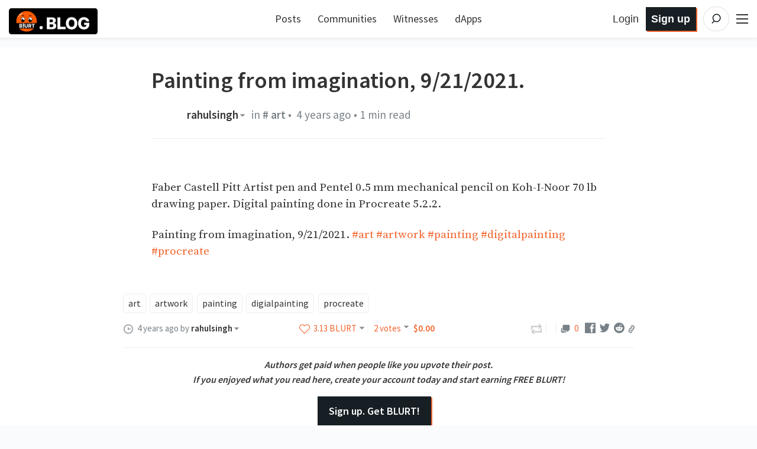

--- FILE ---
content_type: text/html; charset=utf-8
request_url: https://blurt.blog/art/@rahulsingh/painting-from-imagination-9-21-2021
body_size: 88147
content:
<!DOCTYPE html><html lang="en" data-reactroot="" data-reactid="1" data-react-checksum="-162719445"><head data-reactid="2"><script async="" src="https://www.googletagmanager.com/gtag/js?id=G-63ZBEY1EVG" data-reactid="3" type="1f91ac0894ab3d699f6f772e-text/javascript"></script><script content="window.dataLayer = window.dataLayer || []; function gtag(){dataLayer.push(arguments);} gtag(&#x27;js&#x27;, new Date()); gtag(&#x27;config&#x27;, &#x27;G-63ZBEY1EVG&#x27;);" data-reactid="4" type="1f91ac0894ab3d699f6f772e-text/javascript"></script><meta charset="utf-8" data-reactid="5"/><meta name="viewport" content="width=device-width, initial-scale=1.0" data-reactid="6"/><link rel="canonical" href="https://blurt.blog/art/@rahulsingh/painting-from-imagination-9-21-2021" data-reactid="7"/><meta name="description" content="Faber Castell Pitt Artist pen and Pentel 0.5 mm mechanical pencil on Koh-I-Noor 70 lb drawing paper. Digital painting done in Procreate 5.2.2.   Painting from imagination, 9/21/2021. #art #artwork… by rahulsingh" data-reactid="8"/><meta name="og:title" content="Painting from imagination, 9/21/2021. — Blurt" data-reactid="9"/><meta name="og:type" content="article" data-reactid="10"/><meta name="og:url" content="https://blurt.blog/art/@rahulsingh/painting-from-imagination-9-21-2021" data-reactid="11"/><meta name="og:image" content="https://i.imgur.com/w4DMRQU.png" data-reactid="12"/><meta name="og:description" content="Faber Castell Pitt Artist pen and Pentel 0.5 mm mechanical pencil on Koh-I-Noor 70 lb drawing paper. Digital painting done in Procreate 5.2.2.   Painting from imagination, 9/21/2021. #art #artwork… by rahulsingh" data-reactid="13"/><meta name="og:site_name" content="Blurt" data-reactid="14"/><meta name="article:tag" content="art" data-reactid="15"/><meta name="article:published_time" content="2021-11-21T08:16:12" data-reactid="16"/><meta name="twitter:card" content="summary_large_image" data-reactid="17"/><meta name="twitter:site" content="@blurt" data-reactid="18"/><meta name="twitter:title" content="Painting from imagination, 9/21/2021. — Blurt" data-reactid="19"/><meta name="twitter:description" content="Faber Castell Pitt Artist pen and Pentel 0.5 mm mechanical pencil on Koh-I-Noor 70 lb drawing paper. Digital painting done in Procreate 5.2.2.   Painting from imagination, 9/21/2021. #art #artwork… by rahulsingh" data-reactid="20"/><meta name="twitter:image" content="https://i.imgur.com/w4DMRQU.png" data-reactid="21"/><link rel="apple-touch-icon" sizes="180x180" href="/images/favicons/apple-touch-icon.png?v=4" data-reactid="22"/><link rel="icon" type="image/png" sizes="32x32" href="/images/favicons/favicon-32x32.png?v=4" data-reactid="23"/><link rel="icon" type="image/png" sizes="192x192" href="/images/favicons/android-chrome-192x192.png?v=4" data-reactid="24"/><link rel="icon" type="image/png" sizes="16x16" href="/images/favicons/favicon-16x16.png?v=4" data-reactid="25"/><link rel="manifest" href="/images/favicons/site.webmanifest?v=4" data-reactid="26"/><link rel="mask-icon" href="/images/favicons/safari-pinned-tab.svg?v=4" color="#da532c" data-reactid="27"/><link rel="shortcut icon" href="/images/favicons/favicon.ico?v=4" data-reactid="28"/><meta name="apple-mobile-web-app-title" content="Blurt Blog" data-reactid="29"/><meta name="application-name" content="Blurt Blog" data-reactid="30"/><meta name="msapplication-TileColor" content="#da532c" data-reactid="31"/><meta name="msapplication-TileImage" content="/images/favicons/mstile-144x144.png?v=4" data-reactid="32"/><meta name="msapplication-config" content="/images/favicons/browserconfig.xml?v=4" data-reactid="33"/><meta name="theme-color" content="#da532c" data-reactid="34"/><link href="https://fonts.googleapis.com/css?family=Source+Sans+Pro:300,400,600" rel="stylesheet" type="text/css" data-reactid="35"/><link href="https://fonts.googleapis.com/css?family=Source+Serif+Pro:400,600" rel="stylesheet" type="text/css" data-reactid="36"/><link href="/assets/app-70f4e2f4d29f22b16c46.css" rel="stylesheet" type="text/css" data-reactid="37"/><script data-reactid="38" type="1f91ac0894ab3d699f6f772e-text/javascript">
                        window.twttr = (function(d, s, id) {
                            var js, fjs = d.getElementsByTagName(s)[0],
                            t = window.twttr || {};
                            if (d.getElementById(id)) return t;
                            js = d.createElement(s);
                            js.id = id;
                            js.src = "https://platform.twitter.com/widgets.js";
                            fjs.parentNode.insertBefore(js, fjs);

                            t._e = [];
                            t.ready = function(f) {
                            t._e.push(f);
                        };

                            return t;
                        }(document, "script", "twitter-wjs"));
                        </script><title data-reactid="39">Painting from imagination, 9/21/2021. — Blurt</title></head><body data-reactid="40"><div id="content" data-reactid="41"><div data-iso-key="_0"><div class="App  theme-light withAnnouncement" data-reactroot="" data-reactid="1" data-react-checksum="-1605940040"><div class="SidePanel" data-reactid="2"><div class="right" data-reactid="3"><button class="close-button" type="button" data-reactid="4">×</button><ul class="vertical menu show-for-small-only" data-reactid="5"><li data-reactid="6"><a href="/login.html" data-reactid="7">Sign in</a></li><li data-reactid="8"><a href="https://signup.blurtwallet.com" target="_blank" rel="noopener noreferrer" data-reactid="9"><!-- react-text: 10 -->Sign up<!-- /react-text --><!-- react-text: 11 --> <!-- /react-text --><span class="Icon extlink" style="display:inline-block;width:1.12rem;height:1.12rem;" data-reactid="12"><svg version="1.1" id="Layer_1" xmlns="http://www.w3.org/2000/svg" xmlns:xlink="http://www.w3.org/1999/xlink" x="0px" y="0px" viewBox="0 0 512 512" xml:space="preserve"><g><path d="M352,377.9H102.4V198.2h57.5c0,0,14.1-19.7,42.7-38.2H83.2c-10.6,0-19.2,8.5-19.2,19.1v217.9c0,10.5,8.6,19.1,19.2,19.1 h288c10.6,0,19.2-8.5,19.2-19.1V288L352,319.4V377.9z M320,224v63.9l128-95.5L320,96v59.7C165.2,155.7,160,320,160,320 C203.8,248.5,236,224,320,224z"></path></g></svg></span></a></li><li class="last" data-reactid="13"><a href="/submit.html" data-reactid="14">Post</a></li></ul><ul class="vertical menu" data-reactid="15"><li data-reactid="16"><a href="https://blurtwallet.com/welcome" target="_blank" rel="noopener noreferrer" data-reactid="17"><!-- react-text: 18 -->Welcome<!-- /react-text --><!-- react-text: 19 --> <!-- /react-text --><span class="Icon extlink" style="display:inline-block;width:1.12rem;height:1.12rem;" data-reactid="20"><svg version="1.1" id="Layer_1" xmlns="http://www.w3.org/2000/svg" xmlns:xlink="http://www.w3.org/1999/xlink" x="0px" y="0px" viewBox="0 0 512 512" xml:space="preserve"><g><path d="M352,377.9H102.4V198.2h57.5c0,0,14.1-19.7,42.7-38.2H83.2c-10.6,0-19.2,8.5-19.2,19.1v217.9c0,10.5,8.6,19.1,19.2,19.1 h288c10.6,0,19.2-8.5,19.2-19.1V288L352,319.4V377.9z M320,224v63.9l128-95.5L320,96v59.7C165.2,155.7,160,320,160,320 C203.8,248.5,236,224,320,224z"></path></g></svg></span></a></li><li data-reactid="21"><a href="https://blurtwallet.com/faq.html" target="_blank" rel="noopener noreferrer" data-reactid="22"><!-- react-text: 23 -->FAQ<!-- /react-text --><!-- react-text: 24 --> <!-- /react-text --><span class="Icon extlink" style="display:inline-block;width:1.12rem;height:1.12rem;" data-reactid="25"><svg version="1.1" id="Layer_1" xmlns="http://www.w3.org/2000/svg" xmlns:xlink="http://www.w3.org/1999/xlink" x="0px" y="0px" viewBox="0 0 512 512" xml:space="preserve"><g><path d="M352,377.9H102.4V198.2h57.5c0,0,14.1-19.7,42.7-38.2H83.2c-10.6,0-19.2,8.5-19.2,19.1v217.9c0,10.5,8.6,19.1,19.2,19.1 h288c10.6,0,19.2-8.5,19.2-19.1V288L352,319.4V377.9z M320,224v63.9l128-95.5L320,96v59.7C165.2,155.7,160,320,160,320 C203.8,248.5,236,224,320,224z"></path></g></svg></span></a></li><li data-reactid="26"><a href="/" data-reactid="27">All Posts</a></li><li data-reactid="28"><a href="/tags" data-reactid="29">Trending Tags</a></li><li data-reactid="30"><a href="/communities" data-reactid="31">Explore Communities</a></li><li data-reactid="32"><a href="https://blurb.blurt.blog" target="_blank" rel="noopener noreferrer" data-reactid="33"><!-- react-text: 34 -->Blurb Microblog<!-- /react-text --><!-- react-text: 35 --> <!-- /react-text --><span class="Icon extlink" style="display:inline-block;width:1.12rem;height:1.12rem;" data-reactid="36"><svg version="1.1" id="Layer_1" xmlns="http://www.w3.org/2000/svg" xmlns:xlink="http://www.w3.org/1999/xlink" x="0px" y="0px" viewBox="0 0 512 512" xml:space="preserve"><g><path d="M352,377.9H102.4V198.2h57.5c0,0,14.1-19.7,42.7-38.2H83.2c-10.6,0-19.2,8.5-19.2,19.1v217.9c0,10.5,8.6,19.1,19.2,19.1 h288c10.6,0,19.2-8.5,19.2-19.1V288L352,319.4V377.9z M320,224v63.9l128-95.5L320,96v59.7C165.2,155.7,160,320,160,320 C203.8,248.5,236,224,320,224z"></path></g></svg></span></a></li><li data-reactid="37"><a href="https://comments.blurt.blog" target="_blank" rel="noopener noreferrer" data-reactid="38"><!-- react-text: 39 -->Blurt Comments<!-- /react-text --><!-- react-text: 40 --> <!-- /react-text --><span class="Icon extlink" style="display:inline-block;width:1.12rem;height:1.12rem;" data-reactid="41"><svg version="1.1" id="Layer_1" xmlns="http://www.w3.org/2000/svg" xmlns:xlink="http://www.w3.org/1999/xlink" x="0px" y="0px" viewBox="0 0 512 512" xml:space="preserve"><g><path d="M352,377.9H102.4V198.2h57.5c0,0,14.1-19.7,42.7-38.2H83.2c-10.6,0-19.2,8.5-19.2,19.1v217.9c0,10.5,8.6,19.1,19.2,19.1 h288c10.6,0,19.2-8.5,19.2-19.1V288L352,319.4V377.9z M320,224v63.9l128-95.5L320,96v59.7C165.2,155.7,160,320,160,320 C203.8,248.5,236,224,320,224z"></path></g></svg></span></a></li><li data-reactid="42"><a href="/dapps" data-reactid="43">dApps</a></li><li data-reactid="44"><a href="https://blurtwallet.com/change_password" target="_blank" rel="noopener noreferrer" data-reactid="45"><!-- react-text: 46 -->Change Account Password<!-- /react-text --><!-- react-text: 47 --> <!-- /react-text --><span class="Icon extlink" style="display:inline-block;width:1.12rem;height:1.12rem;" data-reactid="48"><svg version="1.1" id="Layer_1" xmlns="http://www.w3.org/2000/svg" xmlns:xlink="http://www.w3.org/1999/xlink" x="0px" y="0px" viewBox="0 0 512 512" xml:space="preserve"><g><path d="M352,377.9H102.4V198.2h57.5c0,0,14.1-19.7,42.7-38.2H83.2c-10.6,0-19.2,8.5-19.2,19.1v217.9c0,10.5,8.6,19.1,19.2,19.1 h288c10.6,0,19.2-8.5,19.2-19.1V288L352,319.4V377.9z M320,224v63.9l128-95.5L320,96v59.7C165.2,155.7,160,320,160,320 C203.8,248.5,236,224,320,224z"></path></g></svg></span></a></li><li data-reactid="49"><a href="https://recovery.blurtwallet.com" target="_blank" rel="noopener noreferrer" data-reactid="50"><!-- react-text: 51 -->Account Recovery Tools<!-- /react-text --><!-- react-text: 52 --> <!-- /react-text --><span class="Icon extlink" style="display:inline-block;width:1.12rem;height:1.12rem;" data-reactid="53"><svg version="1.1" id="Layer_1" xmlns="http://www.w3.org/2000/svg" xmlns:xlink="http://www.w3.org/1999/xlink" x="0px" y="0px" viewBox="0 0 512 512" xml:space="preserve"><g><path d="M352,377.9H102.4V198.2h57.5c0,0,14.1-19.7,42.7-38.2H83.2c-10.6,0-19.2,8.5-19.2,19.1v217.9c0,10.5,8.6,19.1,19.2,19.1 h288c10.6,0,19.2-8.5,19.2-19.1V288L352,319.4V377.9z M320,224v63.9l128-95.5L320,96v59.7C165.2,155.7,160,320,160,320 C203.8,248.5,236,224,320,224z"></path></g></svg></span></a></li><li data-reactid="54"><a href="https://blurtwallet.com/~witnesses" target="_blank" rel="noopener noreferrer" data-reactid="55"><!-- react-text: 56 -->Vote for Witnesses<!-- /react-text --><!-- react-text: 57 --> <!-- /react-text --><span class="Icon extlink" style="display:inline-block;width:1.12rem;height:1.12rem;" data-reactid="58"><svg version="1.1" id="Layer_1" xmlns="http://www.w3.org/2000/svg" xmlns:xlink="http://www.w3.org/1999/xlink" x="0px" y="0px" viewBox="0 0 512 512" xml:space="preserve"><g><path d="M352,377.9H102.4V198.2h57.5c0,0,14.1-19.7,42.7-38.2H83.2c-10.6,0-19.2,8.5-19.2,19.1v217.9c0,10.5,8.6,19.1,19.2,19.1 h288c10.6,0,19.2-8.5,19.2-19.1V288L352,319.4V377.9z M320,224v63.9l128-95.5L320,96v59.7C165.2,155.7,160,320,160,320 C203.8,248.5,236,224,320,224z"></path></g></svg></span></a></li><li class="last" data-reactid="59"><a href="https://blurtwallet.com/proposals" target="_blank" rel="noopener noreferrer" data-reactid="60"><!-- react-text: 61 -->Vote for Proposals<!-- /react-text --><!-- react-text: 62 --> <!-- /react-text --><span class="Icon extlink" style="display:inline-block;width:1.12rem;height:1.12rem;" data-reactid="63"><svg version="1.1" id="Layer_1" xmlns="http://www.w3.org/2000/svg" xmlns:xlink="http://www.w3.org/1999/xlink" x="0px" y="0px" viewBox="0 0 512 512" xml:space="preserve"><g><path d="M352,377.9H102.4V198.2h57.5c0,0,14.1-19.7,42.7-38.2H83.2c-10.6,0-19.2,8.5-19.2,19.1v217.9c0,10.5,8.6,19.1,19.2,19.1 h288c10.6,0,19.2-8.5,19.2-19.1V288L352,319.4V377.9z M320,224v63.9l128-95.5L320,96v59.7C165.2,155.7,160,320,160,320 C203.8,248.5,236,224,320,224z"></path></g></svg></span></a></li></ul><ul class="vertical menu" data-reactid="64"><li data-reactid="65"><a href="https://gitlab.com/blurt/blurt/" target="_blank" rel="noopener noreferrer" data-reactid="66"><!-- react-text: 67 -->GitLab<!-- /react-text --><!-- react-text: 68 --> <!-- /react-text --><span class="Icon extlink" style="display:inline-block;width:1.12rem;height:1.12rem;" data-reactid="69"><svg version="1.1" id="Layer_1" xmlns="http://www.w3.org/2000/svg" xmlns:xlink="http://www.w3.org/1999/xlink" x="0px" y="0px" viewBox="0 0 512 512" xml:space="preserve"><g><path d="M352,377.9H102.4V198.2h57.5c0,0,14.1-19.7,42.7-38.2H83.2c-10.6,0-19.2,8.5-19.2,19.1v217.9c0,10.5,8.6,19.1,19.2,19.1 h288c10.6,0,19.2-8.5,19.2-19.1V288L352,319.4V377.9z M320,224v63.9l128-95.5L320,96v59.7C165.2,155.7,160,320,160,320 C203.8,248.5,236,224,320,224z"></path></g></svg></span></a></li><li class="last" data-reactid="70"><a href="https://discord.blurt.world/" target="_blank" rel="noopener noreferrer" data-reactid="71"><!-- react-text: 72 -->Blurt Discord Server<!-- /react-text --><!-- react-text: 73 --> <!-- /react-text --><span class="Icon extlink" style="display:inline-block;width:1.12rem;height:1.12rem;" data-reactid="74"><svg version="1.1" id="Layer_1" xmlns="http://www.w3.org/2000/svg" xmlns:xlink="http://www.w3.org/1999/xlink" x="0px" y="0px" viewBox="0 0 512 512" xml:space="preserve"><g><path d="M352,377.9H102.4V198.2h57.5c0,0,14.1-19.7,42.7-38.2H83.2c-10.6,0-19.2,8.5-19.2,19.1v217.9c0,10.5,8.6,19.1,19.2,19.1 h288c10.6,0,19.2-8.5,19.2-19.1V288L352,319.4V377.9z M320,224v63.9l128-95.5L320,96v59.7C165.2,155.7,160,320,160,320 C203.8,248.5,236,224,320,224z"></path></g></svg></span></a></li></ul><ul class="vertical menu" data-reactid="75"><li data-reactid="76"><a class="menu-section" data-reactid="77">Block Explorers</a></li><li data-reactid="78"><a href="https://blocks.blurtwallet.com" target="_blank" rel="noopener noreferrer" data-reactid="79"><!-- react-text: 80 -->Blurt Explorer<!-- /react-text --><!-- react-text: 81 --> <!-- /react-text --><span class="Icon extlink" style="display:inline-block;width:1.12rem;height:1.12rem;" data-reactid="82"><svg version="1.1" id="Layer_1" xmlns="http://www.w3.org/2000/svg" xmlns:xlink="http://www.w3.org/1999/xlink" x="0px" y="0px" viewBox="0 0 512 512" xml:space="preserve"><g><path d="M352,377.9H102.4V198.2h57.5c0,0,14.1-19.7,42.7-38.2H83.2c-10.6,0-19.2,8.5-19.2,19.1v217.9c0,10.5,8.6,19.1,19.2,19.1 h288c10.6,0,19.2-8.5,19.2-19.1V288L352,319.4V377.9z M320,224v63.9l128-95.5L320,96v59.7C165.2,155.7,160,320,160,320 C203.8,248.5,236,224,320,224z"></path></g></svg></span></a></li><li class="last" data-reactid="83"><a href="https://ecosynthesizer.com/blurt/" target="_blank" rel="noopener noreferrer" data-reactid="84"><!-- react-text: 85 -->Ecosynthesizer<!-- /react-text --><!-- react-text: 86 --> <!-- /react-text --><span class="Icon extlink" style="display:inline-block;width:1.12rem;height:1.12rem;" data-reactid="87"><svg version="1.1" id="Layer_1" xmlns="http://www.w3.org/2000/svg" xmlns:xlink="http://www.w3.org/1999/xlink" x="0px" y="0px" viewBox="0 0 512 512" xml:space="preserve"><g><path d="M352,377.9H102.4V198.2h57.5c0,0,14.1-19.7,42.7-38.2H83.2c-10.6,0-19.2,8.5-19.2,19.1v217.9c0,10.5,8.6,19.1,19.2,19.1 h288c10.6,0,19.2-8.5,19.2-19.1V288L352,319.4V377.9z M320,224v63.9l128-95.5L320,96v59.7C165.2,155.7,160,320,160,320 C203.8,248.5,236,224,320,224z"></path></g></svg></span></a></li></ul><ul class="vertical menu" data-reactid="88"><li data-reactid="89"><a class="menu-section" data-reactid="90">Third-party exchanges:</a></li><li data-reactid="91"><a href="https://hive-engine.com/?p=market&amp;t=SWAP.BLURT" target="_blank" rel="noopener noreferrer" data-reactid="92"><!-- react-text: 93 -->Hive Engine<!-- /react-text --><!-- react-text: 94 --> <!-- /react-text --><span class="Icon extlink" style="display:inline-block;width:1.12rem;height:1.12rem;" data-reactid="95"><svg version="1.1" id="Layer_1" xmlns="http://www.w3.org/2000/svg" xmlns:xlink="http://www.w3.org/1999/xlink" x="0px" y="0px" viewBox="0 0 512 512" xml:space="preserve"><g><path d="M352,377.9H102.4V198.2h57.5c0,0,14.1-19.7,42.7-38.2H83.2c-10.6,0-19.2,8.5-19.2,19.1v217.9c0,10.5,8.6,19.1,19.2,19.1 h288c10.6,0,19.2-8.5,19.2-19.1V288L352,319.4V377.9z M320,224v63.9l128-95.5L320,96v59.7C165.2,155.7,160,320,160,320 C203.8,248.5,236,224,320,224z"></path></g></svg></span></a></li><li data-reactid="96"><a href="https://tribaldex.com/trade/SWAP.BLURT" target="_blank" rel="noopener noreferrer" data-reactid="97"><!-- react-text: 98 -->Tribaldex<!-- /react-text --><!-- react-text: 99 --> <!-- /react-text --><span class="Icon extlink" style="display:inline-block;width:1.12rem;height:1.12rem;" data-reactid="100"><svg version="1.1" id="Layer_1" xmlns="http://www.w3.org/2000/svg" xmlns:xlink="http://www.w3.org/1999/xlink" x="0px" y="0px" viewBox="0 0 512 512" xml:space="preserve"><g><path d="M352,377.9H102.4V198.2h57.5c0,0,14.1-19.7,42.7-38.2H83.2c-10.6,0-19.2,8.5-19.2,19.1v217.9c0,10.5,8.6,19.1,19.2,19.1 h288c10.6,0,19.2-8.5,19.2-19.1V288L352,319.4V377.9z M320,224v63.9l128-95.5L320,96v59.7C165.2,155.7,160,320,160,320 C203.8,248.5,236,224,320,224z"></path></g></svg></span></a></li><li class="last" data-reactid="101"><a href="https://beeswap.dcity.io/swap?input=SWAP.HIVE&amp;output=SWAP.BLURT" target="_blank" rel="noopener noreferrer" data-reactid="102"><!-- react-text: 103 -->BeeSwap<!-- /react-text --><!-- react-text: 104 --> <!-- /react-text --><span class="Icon extlink" style="display:inline-block;width:1.12rem;height:1.12rem;" data-reactid="105"><svg version="1.1" id="Layer_1" xmlns="http://www.w3.org/2000/svg" xmlns:xlink="http://www.w3.org/1999/xlink" x="0px" y="0px" viewBox="0 0 512 512" xml:space="preserve"><g><path d="M352,377.9H102.4V198.2h57.5c0,0,14.1-19.7,42.7-38.2H83.2c-10.6,0-19.2,8.5-19.2,19.1v217.9c0,10.5,8.6,19.1,19.2,19.1 h288c10.6,0,19.2-8.5,19.2-19.1V288L352,319.4V377.9z M320,224v63.9l128-95.5L320,96v59.7C165.2,155.7,160,320,160,320 C203.8,248.5,236,224,320,224z"></path></g></svg></span></a></li></ul><ul class="vertical menu" data-reactid="106"><li data-reactid="107"><a class="menu-section" data-reactid="108">Blurt Swag:</a></li><li data-reactid="109"><a href="https://www.redbubble.com/shop/ap/51822392" target="_blank" rel="noopener noreferrer" data-reactid="110"><!-- react-text: 111 -->Logo Merch<!-- /react-text --><!-- react-text: 112 --> <!-- /react-text --><span class="Icon extlink" style="display:inline-block;width:1.12rem;height:1.12rem;" data-reactid="113"><svg version="1.1" id="Layer_1" xmlns="http://www.w3.org/2000/svg" xmlns:xlink="http://www.w3.org/1999/xlink" x="0px" y="0px" viewBox="0 0 512 512" xml:space="preserve"><g><path d="M352,377.9H102.4V198.2h57.5c0,0,14.1-19.7,42.7-38.2H83.2c-10.6,0-19.2,8.5-19.2,19.1v217.9c0,10.5,8.6,19.1,19.2,19.1 h288c10.6,0,19.2-8.5,19.2-19.1V288L352,319.4V377.9z M320,224v63.9l128-95.5L320,96v59.7C165.2,155.7,160,320,160,320 C203.8,248.5,236,224,320,224z"></path></g></svg></span></a></li><li class="last" data-reactid="114"><a href="https://www.redbubble.com/shop/ap/51897803" target="_blank" rel="noopener noreferrer" data-reactid="115"><!-- react-text: 116 -->Text Merch<!-- /react-text --><!-- react-text: 117 --> <!-- /react-text --><span class="Icon extlink" style="display:inline-block;width:1.12rem;height:1.12rem;" data-reactid="118"><svg version="1.1" id="Layer_1" xmlns="http://www.w3.org/2000/svg" xmlns:xlink="http://www.w3.org/1999/xlink" x="0px" y="0px" viewBox="0 0 512 512" xml:space="preserve"><g><path d="M352,377.9H102.4V198.2h57.5c0,0,14.1-19.7,42.7-38.2H83.2c-10.6,0-19.2,8.5-19.2,19.1v217.9c0,10.5,8.6,19.1,19.2,19.1 h288c10.6,0,19.2-8.5,19.2-19.1V288L352,319.4V377.9z M320,224v63.9l128-95.5L320,96v59.7C165.2,155.7,160,320,160,320 C203.8,248.5,236,224,320,224z"></path></g></svg></span></a></li></ul><ul class="vertical menu" data-reactid="119"></ul><ul class="vertical menu" data-reactid="120"><li data-reactid="121"><a href="/privacy.html" data-reactid="122">Privacy Policy</a></li><li class="last" data-reactid="123"><a href="/tos.html" data-reactid="124">Terms of Service</a></li></ul></div></div><div class="headroom-wrapper" data-reactid="125"><div style="position:relative;top:0;left:0;right:0;z-index:1;-webkit-transform:translate3D(0, 0, 0);-ms-transform:translate3D(0, 0, 0);transform:translate3D(0, 0, 0);" class="headroom headroom--unfixed" data-reactid="126"><header class="Header" data-reactid="127"><nav class="row Header__nav" data-reactid="128"><div class="small-5 large-4 columns Header__logotype" data-reactid="129"><a href="/" data-reactid="130"><span class="logo" data-reactid="131"><img alt="Logo" src="/images/blurt-logo-2025062801.png" width="150" height="40" data-reactid="132"/></span></a></div><div class="large-4 columns show-for-large large-centered Header__sort" data-reactid="133"><ul class="nav__block-list" data-reactid="134"><li class="nav__block-list-item" data-reactid="135"><a href="/" data-reactid="136">Posts</a></li><li class="nav__block-list-item" data-reactid="137"><a href="/communities" data-reactid="138">Communities</a></li><li class="nav__block-list-item" data-reactid="139"><a target="_blank" rel="noopener noreferrer" href="undefined/~witnesses" data-reactid="140">Witnesses</a></li><li class="nav__block-list-item" data-reactid="141"><a href="/dapps" data-reactid="142">dApps</a></li></ul></div><div class="small-7 large-4 columns Header__buttons" data-reactid="143"><span class="Header__user-signup show-for-medium" data-reactid="144"><a class="Header__login-link" href="/login.html" data-reactid="145">Login</a><a class="Header__signup-link" href="https://signup.blurtwallet.com" data-reactid="146">Sign up</a></span><span class="Header__search--desktop" data-reactid="147"><span data-reactid="148"><form class="search-input" action="/static/search.html" method="GET" data-reactid="149"><svg class="search-input__icon" width="42" height="42" viewBox="0 0 32 32" version="1.1" xmlns="http://www.w3.org/2000/svg" data-reactid="150"><g data-reactid="151"><path class="search-input__path" d="M14.3681591,18.5706017 L11.3928571,21.6 L14.3681591,18.5706017 C13.273867,17.6916019 12.5714286,16.3293241 12.5714286,14.8 C12.5714286,12.1490332 14.6820862,10 17.2857143,10 C19.8893424,10 22,12.1490332 22,14.8 C22,17.4509668 19.8893424,19.6 17.2857143,19.6 C16.1841009,19.6 15.1707389,19.215281 14.3681591,18.5706017 Z" id="icon-svg" data-reactid="152"></path></g></svg><input type="search" name="q" class="search-input__inner" placeholder="Search" data-reactid="153"/><button class="input-group-button" href="/static/search.html" type="submit" title="Search" data-reactid="154"></button></form></span></span><span class="Header__search" data-reactid="155"><a href="/static/search.html" data-reactid="156"><svg class="icon-button__svg icon-button__svg--transparent icon-button__svg--medium" viewBox="0 0 32 32" version="1.1" xmlns="http://www.w3.org/2000/svg" data-reactid="157"><g data-reactid="158"><circle class="icon-button icon-button__border icon-button__border--transparent" cx="16" cy="16" r="15" data-reactid="159"></circle><path class="icon-button icon-button__magnifyingGlass icon-button--transparent" d="M14.3681591,18.5706017 L11.3928571,21.6 L14.3681591,18.5706017 C13.273867,17.6916019 12.5714286,16.3293241 12.5714286,14.8 C12.5714286,12.1490332 14.6820862,10 17.2857143,10 C19.8893424,10 22,12.1490332 22,14.8 C22,17.4509668 19.8893424,19.6 17.2857143,19.6 C16.1841009,19.6 15.1707389,19.215281 14.3681591,18.5706017 Z" id="icon-svg" data-reactid="160"></path></g></svg></a></span><span class="toggle-menu Header__hamburger" data-reactid="161"><span class="hamburger" data-reactid="162"></span></span></div></nav></header></div></div><div class="App__content" data-reactid="163"><div class="Post" data-reactid="164"><div class="row" data-reactid="165"><div class="column" data-reactid="166"></div></div></div></div><div data-reactid="167"><span data-reactid="168"></span></div><div data-reactid="169"><!-- react-text: 170 --><!-- /react-text --><div class="notification-list" data-reactid="171"></div></div></div></div>
<script type="application/json" data-iso-key="_0">{"community":{},"global":{"phishy_domains":["peypaisecurity.com","kinrnightx.monster","jarolovexr.click"],"topics":[["blurt-1787181","Ecoer"],["blurt-192372","Curators Community"],["blurt-188398","Blurt Space"],["blurt-176888","Blurt Pakistan"],["blurt-1845409","Blurt LifeStyle"],["blurt-168492","Twiggy"],["blurt-141776","Blurt Open Circle ⭕"],["blurt-177869","Photography Lovers"],["blurt-195646","Bilpcoin"],["blurt-131902","Blurtconnect"],["blurt-148101","Stars"],["blurt-192977","SB Design"]],"discussion_idx":{},"accounts":{},"community":{},"profiles":{"rahulsingh":{"id":1006028,"name":"rahulsingh","created":"1970-01-01T00:00:00","active":"2022-01-02T15:42:51","post_count":4,"blacklists":[],"stats":{"bp":747,"rank":9145,"following":0,"followers":0,"referrer":null},"metadata":{"profile":{"name":"","about":"","website":"http://rahulsingh.com","location":"","cover_image":"","profile_image":"https://images.blurt.buzz/DQmUgRuktAWw2YNs8SEDdAaGNZdRrx56Brc7qCpgdpCsqQS/11921695_10100317562733855_1708955200771285149_n.jpg"}}}},"pathname":"/art/@rahulsingh/painting-from-imagination-9-21-2021","props":{"available_account_subsidies":157691079,"vesting_reward_percent":1500,"next_maintenance_time":"2026-01-10T04:20:21","reverse_auction_seconds":300,"total_reward_fund_blurt":"0.000 BLURT","total_reward_shares2":"0","pending_rewarded_vesting_shares":"1533146.412722 VESTS","head_block_id":"036085c0947af181946f850cd1169f7ae538c03e","time":"2026-01-10T03:38:39","recent_slots_filled":"340277173990254552963767579629141753599","participation_count":121,"vote_power_reserve_rate":10,"maximum_block_size":65536,"current_witness":"dagobert007","sps_fund_percent":1000,"bandwidth_kbytes_fee":0.2,"current_supply":"600937138.824 BLURT","price_per_blurt":"0.00151664","pending_rewarded_vesting_blurt":"1681438.838 BLURT","operation_flat_fee":0.05,"delegation_return_period":432000,"current_aslot":58065173,"sps_interval_ledger":"147.576 BLURT","head_block_number":56657344,"total_vesting_fund_blurt":"366455604.843 BLURT","content_reward_percent":6500,"last_irreversible_block_num":56657329,"total_vesting_shares":"323087095.174857 VESTS","last_budget_time":"2026-01-10T03:20:21"},"blurt_config":{"BLURT_MAX_BLOCK_SIZE":393216000,"BLURT_INFLATION_NARROWING_PERIOD":250000,"BLURT_INFLATION_RATE_STOP_PERCENT":95,"BLURT_BLOCKCHAIN_PRECISION_DIGITS":3,"BLURT_VOTE_DUST_THRESHOLD":50000000,"BLURT_MAX_CASHOUT_WINDOW_SECONDS":1209600,"BLURT_REVERSE_AUCTION_WINDOW_SECONDS_HF21":300,"BLURT_RD_MAX_DECAY_BITS":32,"BLURT_COMMENT_TITLE_LIMIT":256,"BLURT_POST_REWARD_FUND_NAME":"post","BLURT_MIN_REPLY_INTERVAL_HF20":3000000,"BLURT_REWARD_CONSTANT":"2000000000000","BLURT_ACTIVE_CHALLENGE_FEE":{"amount":"2000","precision":3,"nai":"@@000000021"},"BLURT_MIN_ROOT_COMMENT_INTERVAL":300000000,"BLURT_TREASURY_ACCOUNT":"blurt.dao","BLURT_MAX_URL_LENGTH":127,"BLURT_OWNER_UPDATE_LIMIT":3600000000,"BLURT_CUSTOM_OP_ID_MAX_LENGTH":32,"BLURT_RD_MAX_DECAY":4294967295,"BLURT_DEFAULT_ACCOUNT_SUBSIDY_DECAY":347321,"BLURT_MAX_ACCOUNT_WITNESS_VOTES":30,"BLURT_OWNER_CHALLENGE_COOLDOWN":"86400000000","BLURT_BLOCKCHAIN_PRECISION":1000,"BLURT_1_PERCENT":100,"BLURT_MAX_ACCOUNT_CREATION_FEE":1000000000,"BLURT_MIN_PAYOUT":{"amount":"20","precision":3,"nai":"@@000000021"},"BLURT_100_PERCENT":10000,"IS_TEST_NET":false,"BLURT_SOFT_MAX_COMMENT_DEPTH":255,"BLURT_PROPOSAL_MAX_IDS_NUMBER":5,"BLURT_APR_PERCENT_SHIFT_PER_BLOCK":87,"BLURT_MAX_UNDO_HISTORY":10000,"BLURT_VIRTUAL_SCHEDULE_LAP_LENGTH2":"340282366920938463463374607431768211455","BLURT_DECAY_BACKSTOP_PERCENT":9000,"BLURT_BLOCKS_PER_YEAR":10512000,"BLURT_ACCOUNT_SUBSIDY_PRECISION":10000,"BLURT_CASHOUT_WINDOW_SECONDS":604800,"BLURT_APR_PERCENT_SHIFT_PER_ROUND":83,"BLURT_NULL_ACCOUNT":"null","BLURT_HARDFORK_REQUIRED_WITNESSES":17,"BLURT_RECENT_RSHARES_DECAY_TIME_HF19":"1296000000000","BLURT_MAX_PROXY_RECURSION_DEPTH":4,"BLURT_PROPOSAL_MAINTENANCE_PERIOD":3600,"BLURT_INIT_MINER_NAME":"initblurt","BLURT_PROPOSAL_MAX_END_DATE":63072000,"BLURT_UPVOTE_LOCKOUT_HF17":"43200000000","BLURT_MIN_ACCOUNT_NAME_LENGTH":3,"BLURT_MAX_WITNESS_URL_LENGTH":2048,"BLURT_BLOCK_INTERVAL":3,"BLURT_SYMBOL":{"nai":"@@000000021","decimals":3},"BLURT_SAVINGS_WITHDRAW_TIME":"259200000000","BLURT_HF21_CONVERGENT_LINEAR_RECENT_CLAIMS":"305178654659033363","BLURT_MIN_TRANSACTION_EXPIRATION_LIMIT":15,"BLURT_CHAIN_ID":"cd8d90f29ae273abec3eaa7731e25934c63eb654d55080caff2ebb7f5df6381f","BLURT_APR_PERCENT_SHIFT_PER_HOUR":77,"BLURT_OWNER_CHALLENGE_FEE":{"amount":"30000","precision":3,"nai":"@@000000021"},"BLURT_INIT_SUPPLY":"388031775139","BLURT_MIN_VOTE_INTERVAL_SEC":3,"BLURT_RD_MIN_BUDGET":1,"BLURT_MAX_ASSET_WHITELIST_AUTHORITIES":10,"BLURT_BLOCKS_PER_HOUR":1200,"BLURT_RD_MAX_BUDGET_1":"17179869183","BLURT_INIT_POST_REWARD_BALANCE":923210316,"BLURT_ACTIVE_CHALLENGE_COOLDOWN":"86400000000","BLURT_MAX_VOTED_WITNESSES_HF17":20,"BLURT_SAVINGS_WITHDRAW_REQUEST_LIMIT":100,"BLURT_MAX_PERMLINK_LENGTH":256,"BLURT_MIN_BLOCK_SIZE_LIMIT":65536,"BLURT_RD_MAX_BUDGET_2":268435455,"BLURT_RD_DECAY_DENOM_SHIFT":36,"BLURT_CONTENT_REWARD_PERCENT_HF21":6500,"BLURT_PROPOSAL_SUBJECT_MAX_LENGTH":80,"BLURT_BENEFICIARY_LIMIT":128,"BLURT_MAX_TRANSACTION_SIZE":65536,"BLURT_ADDRESS_PREFIX":"BLT","BLURT_RD_MAX_BUDGET_3":2147483647,"BLURT_VESTING_WITHDRAW_INTERVALS_HF5":4,"BLURT_DELEGATION_RETURN_PERIOD_HF20":432000,"BLURT_INFLATION_RATE_START_PERCENT":978,"BLURT_SOFT_MAX_BLOCK_SIZE":2097152,"BLURT_SECONDS_PER_YEAR":31536000,"BLURT_MAX_SIG_CHECK_DEPTH":2,"BLURT_BANDWIDTH_AVERAGE_WINDOW_SECONDS":604800,"BLURT_OWNER_AUTH_RECOVERY_PERIOD":"2592000000000","BLURT_MIN_BLOCK_SIZE":115,"BLURT_MAX_WITHDRAW_ROUTES":10,"BLURT_PROPOSAL_EXPIRATION_UNFUNDED":15552000,"BLURT_RD_MIN_DECAY":64,"BLURT_BLOCKS_PER_DAY":28800,"BLURT_RD_MIN_DECAY_BITS":6,"BLURT_RD_MAX_POOL_BITS":64,"BLURT_MIN_CONTENT_REWARD":{"amount":"1000","precision":3,"nai":"@@000000021"},"BLURT_WITNESS_SUBSIDY_DECAY_PERCENT":210000,"VESTS_SYMBOL":{"nai":"@@000000037","decimals":6},"BLURT_BLOCK_GENERATION_POSTPONED_TX_LIMIT":5,"BLURT_CUSTOM_OP_DATA_MAX_LENGTH":8192,"BLURT_TEMP_ACCOUNT":"temp","BLURT_MAX_SATOSHIS":"4611686018427387903","BLURT_MAX_TIME_UNTIL_EXPIRATION":3600,"BLURT_GENESIS_TIME":"2020-07-04T00:00:00","BLURT_PROPOSAL_FUND_PERCENT_HF21":1000,"BLURT_MAX_COMMENT_DEPTH":65535,"BLURT_MIN_ACCOUNT_CREATION_FEE":1,"BLURT_WITNESS_SUBSIDY_BUDGET_PERCENT":12500,"BLURT_INIT_PUBLIC_KEY_STR":"BLT5QRsKZp7TFNQdTj7VbpGHWxNL3Eq4zmfER4vJPBpK5VMbrprn8","BLURT_VESTING_WITHDRAW_INTERVALS":13,"BLURT_MAX_SIG_CHECK_ACCOUNTS":125,"BLURT_APR_PERCENT_MULTIPLY_PER_BLOCK":"102035135585887","BLURT_MIN_UNDO_HISTORY":10,"BLURT_MAX_INSTANCE_ID":"281474976710655","BLURT_VESTING_FUND_PERCENT_HF16":1500,"BLURT_MAX_MEMO_SIZE":2048,"BLURT_APR_PERCENT_MULTIPLY_PER_HOUR":"119577151364285","BLURT_PENDING_TRANSACTION_EXECUTION_LIMIT":200000,"BLURT_APR_PERCENT_MULTIPLY_PER_ROUND":"133921203762304","BLURT_MAX_WITNESSES":21,"BLURT_MINER_ACCOUNT":"miners","BLURT_DEFAULT_ACCOUNT_SUBSIDY_BUDGET":797,"BLURT_VESTING_WITHDRAW_INTERVAL_SECONDS":604800,"BLURT_PROXY_TO_SELF_ACCOUNT":"","BLURT_ACCOUNT_RECOVERY_REQUEST_EXPIRATION_PERIOD":"86400000000","BLURT_MIN_COMMENT_EDIT_INTERVAL":3000000,"BLURT_MAX_VOTE_CHANGES":5,"BLURT_RD_MAX_BUDGET":268435455,"BLURT_MAX_ACCOUNT_NAME_LENGTH":16,"BLURT_UPVOTE_LOCKOUT_SECONDS":43200,"BLURT_REDUCED_VOTE_POWER_RATE":10,"BLURT_MAX_SHARE_SUPPLY":"1000000000000000","BLURT_TREASURY_FEE":10000,"BLURT_MIN_PERMLINK_LENGTH":0,"BLURT_IRREVERSIBLE_THRESHOLD":7500,"BLURT_VOTING_MANA_REGENERATION_SECONDS":432000,"BLURT_MIN_TRANSACTION_SIZE_LIMIT":1024,"BLURT_MIN_CURATE_REWARD":{"amount":"1000","precision":3,"nai":"@@000000021"},"BLURT_MIN_PRODUCER_REWARD":{"amount":"1000","precision":3,"nai":"@@000000021"},"BLURT_PROPOSAL_MAINTENANCE_CLEANUP":86400,"BLURT_MAX_RUNNER_WITNESSES_HF17":1,"BLURT_ROOT_POST_PARENT":"","BLURT_BANDWIDTH_PRECISION":1000000,"BLURT_BLOCKCHAIN_HARDFORK_VERSION":"0.8.0","BLURT_MAX_AUTHORITY_MEMBERSHIP":40,"BLURT_BLOCKCHAIN_VERSION":"0.8.2"},"reward_fund":{"percent_content_rewards":10000,"curation_reward_curve":"convergent_square_root","content_constant":"200000000000","name":"post","reward_balance":"1922913.277 BLURT","last_update":"2026-01-10T03:38:39","author_reward_curve":"convergent_linear","percent_curation_rewards":5000,"id":0,"recent_claims":"316978048287439"},"tag_idx":{"trending":[]},"tags":[],"content":{"rahulsingh/painting-from-imagination-9-21-2021":{"pending_payout_value":"0.000 BLURT","curator_payout_value":"1.564 BLURT","body":"https://i.imgur.com/w4DMRQU.png\n\nFaber Castell Pitt Artist pen and Pentel 0.5 mm mechanical pencil on Koh-I-Noor 70 lb drawing paper. Digital painting done in Procreate 5.2.2.\n\nPainting from imagination, 9/21/2021. #art #artwork #painting #digitalpainting #procreate","max_accepted_payout":"1000000.000 BLURT","beneficiaries":[],"depth":0,"promoted":"0.000 BLURT","net_rshares":658255207,"json_metadata":{"tags":["art","artwork","painting","digialpainting","procreate"],"image":["https://i.imgur.com/w4DMRQU.png"],"app":"blurt/0.1","format":"markdown"},"payout":3.13,"replies":[],"created":"2021-11-21T08:16:12","permlink":"painting-from-imagination-9-21-2021","author":"rahulsingh","payout_at":"2021-11-28T08:16:12","author_payout_value":"1.566 BLURT","is_paidout":true,"url":"/art/@rahulsingh/painting-from-imagination-9-21-2021","active_votes":[{"voter":"ctime","rshares":"645078667"},{"voter":"rahulsingh","rshares":"13176540"}],"percent_blurt":10000,"blacklists":[],"title":"Painting from imagination, 9/21/2021.","post_id":481148,"updated":"2021-11-21T08:16:12","category":"art","stats":{"hide":false,"gray":false,"total_votes":2,"flag_weight":0},"children":0},"khrom/3syb5c-how-did-you-come-across-blurt-leave-a-reply-and-get-a-strong-upvote-round-2":{"parent_author":"","pending_payout_value":"0.000 BLURT","curator_payout_value":"1608.015 BLURT","body":"## The second part of the Survey for 2025 has begun !\n\nMany of you wrote [under the summary](https://blurt.blog/blurt/@khrom/63m4tb-summary-of-the-half-year-survey-how-did-you-come-across-blurt) of the [previous survey](https://blurt.intinte.org/blurt/@khrom/how-did-you-come-across-blurt-take-part-in-the-survey-and-get-strong-upvotes-1719947984376) that continuing this survey is a good idea. We thought about it and came to the conclusion that in order for it to have arms and legs, we will continue but on new terms! 🙃\n\n### This time, voting is only for new users who joined our community in 2025.\n---\nThis post will also be up for half a year (or until we get at least 143 votes like last time).  After this time, we will compare the results with the previous survey and check the differences in the way new users come to us.\n\nCast your vote for one of the answers below. (Try not to give more than one answer).\n\nYou can answer in comment using a number. As before, more extensive answers are welcome! \n\nKeep in mind that by leaving a comment here as new members of blurt, you are also introducing yourself to the entire community. So this can be a **good boost** for any new user to start with.\n\nPlease do not leave comments other than those with an answer 🙏\n\n1) I came across a blurt while searching for something in the Google/Bing search engine or another (if you remember, it would be nice to add which one)\n2) it was recommended to me by a friend\n3) I came across links on social media (which ones?)\n4) via the exchange - I found a token for probit/HE etc\n5) via Coin Gecko / Coinmarket Cap .etc\n6) I escaped from hive/steem downvotes\n7) i learned about blurt on hive or steem\n8) from discord channel\n9) via matrix chat\n10) via free coupon system https://blurt.intinte.org/blurt-101010/@nalexadre/join-blurt-blockchain-proof-of-concept-1735477679517\n11) via blurt.media / peerhub\n12) other way (how?)\n\nAny new account created in 2025 who responds in the comment, will receive a Vote from my account and from @mariuszkarowski account\n\nI am asking everyone to share this post wherever possible.\n\nHelp us reach new users with the survey. If you see someone new coming, let them know to leave a comment here. You will help someone gain additional blurts to start with and gain recognition. You will also verify whether the person is a real user.\n\nI want the survey to reach as many people as possible.  \n\nAdditional posts promoting the survey, if you use the nickname @khrom **&** @mariuszkarowski in the content of promoting post, will also receive upvotes from those two account.\n\nI encourage every newcomers to answer. \n\nTime start!\n\n---\n\n![survey 2.jpg](https://img.blurt.world/blurtimage/khrom/ba9f96d98f2c205ae9469c826ada2c5235aa1f56.jpg)","body_length":2751,"max_accepted_payout":"1000000.000 BLURT","beneficiaries":[],"depth":0,"promoted":"0.000 BLURT","net_rshares":1069738902027,"json_metadata":"{\"tags\":[\"blurt\",\"blurtnews\",\"news\",\"blurtgerman\",\"kr\",\"blurtindia\",\"blurthispano\",\"polish\"],\"users\":[\"mariuszkarowski\",\"khrom\"],\"image\":[\"https:\\/\\/img.blurt.world\\/blurtimage\\/khrom\\/ba9f96d98f2c205ae9469c826ada2c5235aa1f56.jpg\"],\"links\":[\"https:\\/\\/blurt.blog\\/blurt\\/@khrom\\/63m4tb-summary-of-the-half-year-survey-how-did-you-come-across-blurt\",\"https:\\/\\/blurt.intinte.org\\/blurt\\/@khrom\\/how-did-you-come-across-blurt-take-part-in-the-survey-and-get-strong-upvotes-1719947984376\",\"https:\\/\\/blurt.intinte.org\\/blurt-101010\\/@nalexadre\\/join-blurt-blockchain-proof-of-concept-1735477679517\"],\"app\":\"blurt.blog\\/1.0\",\"format\":\"markdown\"}","replies":[],"created":"2025-01-02T19:43:57","permlink":"3syb5c-how-did-you-come-across-blurt-leave-a-reply-and-get-a-strong-upvote-round-2","author":"khrom","url":"/blurt/@khrom/3syb5c-how-did-you-come-across-blurt-leave-a-reply-and-get-a-strong-upvote-round-2","last_payout":"2025-01-09T19:43:57","active_votes":[{"voter":"abbak7","rshares":"350755527","percent":"10000"},{"voter":"ace108","rshares":"0","percent":"2500"},{"voter":"adelepazani","rshares":"0","percent":"10000"},{"voter":"ahlawat","rshares":"293243797","percent":"1000"},{"voter":"aljif7","rshares":"0","percent":"10000"},{"voter":"amaterasusolar","rshares":"793891372","percent":"10000"},{"voter":"angelica7","rshares":"5142757692","percent":"10000"},{"voter":"animal-shelter","rshares":"0","percent":"10000"},{"voter":"anli","rshares":"0","percent":"10000"},{"voter":"arabisouri","rshares":"1707869897","percent":"10000"},{"voter":"arrixion","rshares":"0","percent":"10000"},{"voter":"arvindkumar","rshares":"0","percent":"10000"},{"voter":"atomcollector","rshares":"0","percent":"10000"},{"voter":"baiboua","rshares":"8595069669","percent":"10000"},{"voter":"barski","rshares":"0","percent":"10000"},{"voter":"bastilin","rshares":"0","percent":"10000"},{"voter":"bluengel","rshares":"1748469333","percent":"10000"},{"voter":"bluesniper","rshares":"105022358668","percent":"10000"},{"voter":"bo022","rshares":"0","percent":"10000"},{"voter":"centering","rshares":"0","percent":"10000"},{"voter":"cleanenergygarro","rshares":"9441944389","percent":"10000"},{"voter":"ctime","rshares":"270910078007","percent":"10000"},{"voter":"cvrle","rshares":"0","percent":"10000"},{"voter":"darthnava","rshares":"512443462","percent":"10000"},{"voter":"davidcentenor","rshares":"0","percent":"10000"},{"voter":"davidesimoncini","rshares":"1176919609","percent":"5000"},{"voter":"dejan.vuckovic","rshares":"0","percent":"10000"},{"voter":"dobartim","rshares":"121499096","percent":"10000"},{"voter":"dotevo","rshares":"557083319","percent":"10000"},{"voter":"drakernoise","rshares":"1662961409","percent":"10000"},{"voter":"drax","rshares":"0","percent":"10000"},{"voter":"drutter","rshares":"21640680782","percent":"10000"},{"voter":"edgargonzalez","rshares":"0","percent":"10000"},{"voter":"elkezaksek","rshares":"31671469814","percent":"10000"},{"voter":"esecholo","rshares":"1417180850","percent":"10000"},{"voter":"frankbacon","rshares":"5193941254","percent":"10000"},{"voter":"g10a","rshares":"0","percent":"10000"},{"voter":"gduran","rshares":"648137105","percent":"10000"},{"voter":"geneeverett","rshares":"0","percent":"10000"},{"voter":"godlovermel25","rshares":"0","percent":"10000"},{"voter":"happydolphin","rshares":"0","percent":"1000"},{"voter":"helengutier2","rshares":"603871926","percent":"5000"},{"voter":"hhayweaver","rshares":"0","percent":"10000"},{"voter":"hugo1954","rshares":"472189139","percent":"10000"},{"voter":"jeongpd","rshares":"0","percent":"10000"},{"voter":"jmehta","rshares":"0","percent":"10000"},{"voter":"joslud","rshares":"0","percent":"10000"},{"voter":"jozef230","rshares":"69297404","percent":"10000"},{"voter":"justyy","rshares":"990209800","percent":"10000"},{"voter":"kalikalejawp","rshares":"0","percent":"10000"},{"voter":"kgakakillerg","rshares":"0","percent":"10000"},{"voter":"kyju","rshares":"126620995","percent":"10000"},{"voter":"lfu-radio","rshares":"0","percent":"10000"},{"voter":"lightsplasher","rshares":"0","percent":"10000"},{"voter":"logiczombie","rshares":"739696877","percent":"10000"},{"voter":"mariuszkarowski","rshares":"53048396673","percent":"10000"},{"voter":"mes","rshares":"65886025","percent":"10000"},{"voter":"mk-int-token","rshares":"33369292834","percent":"10000"},{"voter":"mk-sports-token","rshares":"297668282","percent":"10000"},{"voter":"mmmmkkkk311","rshares":"103910419910","percent":"10000"},{"voter":"mrnazrul","rshares":"0","percent":"10000"},{"voter":"mspbro","rshares":"60288959","percent":"10000"},{"voter":"networker5","rshares":"0","percent":"10000"},{"voter":"newsnownorthwest","rshares":"0","percent":"7500"},{"voter":"offgridlife","rshares":"4644263320","percent":"10000"},{"voter":"oswvin","rshares":"0","percent":"10000"},{"voter":"ozelot47","rshares":"0","percent":"10000"},{"voter":"paradise.ati","rshares":"0","percent":"10000"},{"voter":"parkname","rshares":"183205768","percent":"10000"},{"voter":"pestis","rshares":"0","percent":"10000"},{"voter":"phusionphil","rshares":"0","percent":"10000"},{"voter":"practicaleric","rshares":"3121769497","percent":"10000"},{"voter":"primeradue","rshares":"7975173118","percent":"5000"},{"voter":"psychkrhoz","rshares":"0","percent":"10000"},{"voter":"reetuahlawat","rshares":"0","percent":"10000"},{"voter":"rijalmahyud","rshares":"0","percent":"10000"},{"voter":"rubelynmacion","rshares":"6988403610","percent":"10000"},{"voter":"saboin","rshares":"62089503447","percent":"10000"},{"voter":"sammy00","rshares":"1746359597","percent":"10000"},{"voter":"sembrandounpais","rshares":"0","percent":"10000"},{"voter":"sentipl","rshares":"0","percent":"10000"},{"voter":"shaungerow","rshares":"0","percent":"10000"},{"voter":"simaroy","rshares":"0","percent":"10000"},{"voter":"siphon","rshares":"0","percent":"10000"},{"voter":"squirrelbait","rshares":"0","percent":"10000"},{"voter":"steemadi","rshares":"408156266","percent":"10000"},{"voter":"stefano.massari","rshares":"0","percent":"3400"},{"voter":"sunisa","rshares":"0","percent":"10000"},{"voter":"testarasta","rshares":"623808511","percent":"10000"},{"voter":"tonybad","rshares":"0","percent":"10000"},{"voter":"udabeu","rshares":"810771734","percent":"10000"},{"voter":"ultravioletmag","rshares":"0","percent":"10000"},{"voter":"vickyguevara","rshares":"245407","percent":"10000"},{"voter":"world-travel-pro","rshares":"12617676960","percent":"10000"},{"voter":"yintercept","rshares":"153281607","percent":"10000"},{"voter":"zpzn","rshares":"271497396","percent":"10000"},{"voter":"blurtpower","rshares":"7720747116","percent":"2500"},{"voter":"true.moaaz","rshares":"0","percent":"10000"},{"voter":"mtravel","rshares":"0","percent":"10000"},{"voter":"ollasysartenes","rshares":"464176434","percent":"10000"},{"voter":"newvisionlife","rshares":"1667501267","percent":"2500"},{"voter":"marko499","rshares":"0","percent":"10000"},{"voter":"argenvista","rshares":"0","percent":"10000"},{"voter":"musicalzee","rshares":"0","percent":"10000"},{"voter":"leifasaur","rshares":"34012038359","percent":"7500"},{"voter":"lingkar-photo","rshares":"0","percent":"10000"},{"voter":"kingworld-line","rshares":"0","percent":"10000"},{"voter":"joshbam","rshares":"0","percent":"10000"},{"voter":"ajerkoff","rshares":"0","percent":"10000"},{"voter":"alim236","rshares":"0","percent":"10000"},{"voter":"blurtconnect-ng","rshares":"3012030325","percent":"1500"},{"voter":"yayogerardo","rshares":"145146308","percent":"10000"},{"voter":"a-h-p","rshares":"0","percent":"10000"},{"voter":"rajitsear","rshares":"0","percent":"10000"},{"voter":"ronthroop","rshares":"0","percent":"10000"},{"voter":"jvandeperre","rshares":"0","percent":"10000"},{"voter":"williamapc1","rshares":"0","percent":"10000"},{"voter":"newparadigmtt","rshares":"0","percent":"10000"},{"voter":"blurtbooster","rshares":"23969734256","percent":"314"},{"voter":"yateghteghs","rshares":"0","percent":"10000"},{"voter":"shoaibhayat","rshares":"0","percent":"10000"},{"voter":"foryoubtc","rshares":"3177509627","percent":"10000"},{"voter":"lxsxl","rshares":"0","percent":"5000"},{"voter":"matthew1","rshares":"0","percent":"7500"},{"voter":"mostrorobot","rshares":"19523200","percent":"10000"},{"voter":"dannicomnet","rshares":"374299434","percent":"10000"},{"voter":"outofthematrix","rshares":"7901757032","percent":"2500"},{"voter":"forkyishere","rshares":"0","percent":"10000"},{"voter":"princekeys","rshares":"82526463","percent":"10000"},{"voter":"coachkasi","rshares":"0","percent":"10000"},{"voter":"blurtstep","rshares":"19229071333","percent":"10000"},{"voter":"yoieuqudniram","rshares":"174144745","percent":"10000"},{"voter":"arienshanto","rshares":"0","percent":"10000"},{"voter":"juliansokto","rshares":"35448210","percent":"10000"},{"voter":"news-cast","rshares":"0","percent":"10000"},{"voter":"gia30","rshares":"83806425","percent":"10000"},{"voter":"franzpaulie","rshares":"0","percent":"10000"},{"voter":"cryptotip","rshares":"0","percent":"10000"},{"voter":"abuhanif001","rshares":"0","percent":"10000"},{"voter":"beblurt","rshares":"188485391238","percent":"10000"},{"voter":"opong","rshares":"193232260","percent":"10000"},{"voter":"lilbizz","rshares":"0","percent":"10000"},{"voter":"curationcoconut","rshares":"11155727406","percent":"2500"},{"voter":"tonton23","rshares":"37467376","percent":"10000"},{"voter":"redrose72","rshares":"0","percent":"10000"},{"voter":"albertoreyes","rshares":"0","percent":"10000"},{"voter":"gameguru","rshares":"134724141","percent":"10000"},{"voter":"hossy","rshares":"0","percent":"10000"},{"voter":"bonyenglucero","rshares":"0","percent":"10000"},{"voter":"hilaricita","rshares":"198440170","percent":"10000"},{"voter":"rebejumper","rshares":"1853634874","percent":"10000"},{"voter":"ariezeh","rshares":"112370770","percent":"10000"},{"voter":"nenengbasmayor","rshares":"0","percent":"100"},{"voter":"eaglemind","rshares":"0","percent":"10000"},{"voter":"jazminru","rshares":"1177820","percent":"10000"},{"voter":"taurus16","rshares":"0","percent":"10000"},{"voter":"bigbdp","rshares":"186303588","percent":"10000"},{"voter":"paulindstrom","rshares":"92524520","percent":"10000"},{"voter":"ujunwa2009","rshares":"0","percent":"10000"},{"voter":"cfernandez","rshares":"0","percent":"10000"},{"voter":"isalaleska","rshares":"0","percent":"7500"},{"voter":"rikarivka","rshares":"0","percent":"10000"},{"voter":"sanzi13","rshares":"0","percent":"10000"},{"voter":"giovanni0","rshares":"0","percent":"10000"},{"voter":"madarchs","rshares":"0","percent":"7500"},{"voter":"ikonickharis","rshares":"0","percent":"10000"},{"voter":"blurt-192372","rshares":"109827971","percent":"10000"},{"voter":"dusty.sparks","rshares":"0","percent":"10000"},{"voter":"ihiechukwu","rshares":"0","percent":"10000"},{"voter":"fahvour810","rshares":"0","percent":"10000"},{"voter":"hurairkhan1","rshares":"1060888","percent":"2600"},{"voter":"stewie.wieno","rshares":"0","percent":"10000"},{"voter":"ronnie10","rshares":"2624819","percent":"10000"},{"voter":"sumaya70","rshares":"179501733","percent":"10000"},{"voter":"samadbro08","rshares":"151248035","percent":"10000"},{"voter":"chaosmagic23","rshares":"0","percent":"5000"},{"voter":"mr430aoncrypto","rshares":"0","percent":"10000"},{"voter":"mdshahporan0278","rshares":"11481491","percent":"10000"},{"voter":"logen9f","rshares":"612241184","percent":"10000"},{"voter":"jadeaca","rshares":"79939322","percent":"10000"},{"voter":"ramim60","rshares":"0","percent":"10000"},{"voter":"kelechi11","rshares":"0","percent":"10000"},{"voter":"the.witcher","rshares":"0","percent":"10000"},{"voter":"jazzxcios","rshares":"0","percent":"10000"},{"voter":"naidiak","rshares":"0","percent":"10000"},{"voter":"lanefrog","rshares":"35640851","percent":"10000"},{"voter":"mosharaf075","rshares":"3794538","percent":"10000"},{"voter":"ayesha24","rshares":"34376385","percent":"10000"},{"voter":"mim25","rshares":"0","percent":"10000"},{"voter":"itsrich","rshares":"0","percent":"10000"},{"voter":"naturaluttom","rshares":"0","percent":"4000"},{"voter":"not4normies","rshares":"0","percent":"10000"},{"voter":"riyanur","rshares":"0","percent":"10000"},{"voter":"easin001","rshares":"0","percent":"10000"},{"voter":"xblog","rshares":"0","percent":"10000"},{"voter":"kayblue","rshares":"0","percent":"10000"},{"voter":"ruth22","rshares":"0","percent":"10000"},{"voter":"sairazerin","rshares":"0","percent":"10000"},{"voter":"mdshazzad","rshares":"0","percent":"10000"},{"voter":"nain12","rshares":"0","percent":"10000"},{"voter":"alyana92","rshares":"0","percent":"10000"},{"voter":"brave-smoke","rshares":"0","percent":"10000"},{"voter":"centtoken","rshares":"0","percent":"10000"},{"voter":"cryptoyzzyblurt","rshares":"0","percent":"10000"},{"voter":"shamziey","rshares":"0","percent":"10000"},{"voter":"thhridoy","rshares":"0","percent":"10000"},{"voter":"limon88","rshares":"0","percent":"0"},{"voter":"proto.xxvi","rshares":"0","percent":"10000"},{"voter":"promoblurt","rshares":"0","percent":"8900"},{"voter":"yoghurty","rshares":"0","percent":"10000"},{"voter":"tydynrain","rshares":"0","percent":"10000"},{"voter":"ladyaryastark","rshares":"0","percent":"10000"},{"voter":"blurt-beat","rshares":"0","percent":"10000"},{"voter":"jrmeski","rshares":"0","percent":"10000"},{"voter":"de-maria","rshares":"0","percent":"10000"},{"voter":"rokon5234","rshares":"0","percent":"10000"},{"voter":"ivannap","rshares":"0","percent":"10000"},{"voter":"arkard","rshares":"0","percent":"10000"},{"voter":"vscampbell","rshares":"0","percent":"10000"},{"voter":"mdmostofa01","rshares":"0","percent":"10000"},{"voter":"thecreed","rshares":"0","percent":"10000"},{"voter":"shahin72221","rshares":"0","percent":"10000"},{"voter":"sexyfifteen","rshares":"0","percent":"10000"},{"voter":"preshido","rshares":"0","percent":"10000"},{"voter":"chiddy","rshares":"0","percent":"10000"},{"voter":"captainfrost","rshares":"0","percent":"10000"},{"voter":"philip.jones","rshares":"0","percent":"10000"},{"voter":"robert.stanberry","rshares":"0","percent":"10000"},{"voter":"daretodefy","rshares":"0","percent":"10000"},{"voter":"essyg","rshares":"0","percent":"10000"},{"voter":"ggodson","rshares":"0","percent":"10000"},{"voter":"mdpolasmia","rshares":"0","percent":"10000"},{"voter":"humbertonic","rshares":"0","percent":"10000"},{"voter":"jompiy","rshares":"0","percent":"10000"},{"voter":"lamiyahaque","rshares":"0","percent":"10000"}],"cashout_time":"1969-12-31T23:59:59","last_update":"2025-01-02T20:28:33","percent_blurt":10000,"total_payout_value":"1608.057 BLURT","title":"How did you come across blurt? - Leave a reply and get a strong upvote [round 2]","special":true,"post_id":1629696,"root_title":"How did you come across blurt? - Leave a reply and get a strong upvote [round 2]","category":"blurt","children":235,"parent_permlink":"blurt"}},"blacklist":{}},"offchain":{"csrf":"uVmPTGUj-Popun5Q5DtiXQevz4O-muLGfXsw","new_visit":true,"config":{"blurtd_connection_client":"https://rpc.blurt.world","alternative_api_endpoints":["https://rpc.blurt.world","https://blurt-rpc.saboin.com","https://rpc.beblurt.com","https://blurtrpc.dagobert.uk"],"coal_url":"https://coal.blurtwallet.com","wallet_url":"https://blurtwallet.com","phishing_url":"https://gitlab.com/blurt/openblurt/coal/-/raw/master/phishing-domain.json","read_only_mode":false,"blurtd_use_appbase":true,"price_info_url":"https://api.blurt.world/price_info","chain_id":"cd8d90f29ae273abec3eaa7731e25934c63eb654d55080caff2ebb7f5df6381f","google_analytics_id":false,"site_domain":"blurt.blog","blurtd_connection_server":"http://10.0.0.3:5002","ipfs_prefix":"https://cloudflare-ipfs.com/ipfs/","address_prefix":"BLT","upload_image":"https://img-upload.blurt.world","fb_app":false,"failover_threshold":3,"img_proxy_prefix":"https://imgp.blurt.world/"},"special_posts":{"featured_posts":[],"promoted_posts":[{"parent_author":"","pending_payout_value":"0.000 BLURT","curator_payout_value":"1608.015 BLURT","body":"## The second part of the Survey for 2025 has begun !\n\nMany of you wrote [under the summary](https://blurt.blog/blurt/@khrom/63m4tb-summary-of-the-half-year-survey-how-did-you-come-across-blurt) of the [previous survey](https://blurt.intinte.org/blurt/@khrom/how-did-you-come-across-blurt-take-part-in-the-survey-and-get-strong-upvotes-1719947984376) that continuing this survey is a good idea. We thought about it and came to the conclusion that in order for it to have arms and legs, we will continue but on new terms! 🙃\n\n### This time, voting is only for new users who joined our community in 2025.\n---\nThis post will also be up for half a year (or until we get at least 143 votes like last time).  After this time, we will compare the results with the previous survey and check the differences in the way new users come to us.\n\nCast your vote for one of the answers below. (Try not to give more than one answer).\n\nYou can answer in comment using a number. As before, more extensive answers are welcome! \n\nKeep in mind that by leaving a comment here as new members of blurt, you are also introducing yourself to the entire community. So this can be a **good boost** for any new user to start with.\n\nPlease do not leave comments other than those with an answer 🙏\n\n1) I came across a blurt while searching for something in the Google/Bing search engine or another (if you remember, it would be nice to add which one)\n2) it was recommended to me by a friend\n3) I came across links on social media (which ones?)\n4) via the exchange - I found a token for probit/HE etc\n5) via Coin Gecko / Coinmarket Cap .etc\n6) I escaped from hive/steem downvotes\n7) i learned about blurt on hive or steem\n8) from discord channel\n9) via matrix chat\n10) via free coupon system https://blurt.intinte.org/blurt-101010/@nalexadre/join-blurt-blockchain-proof-of-concept-1735477679517\n11) via blurt.media / peerhub\n12) other way (how?)\n\nAny new account created in 2025 who responds in the comment, will receive a Vote from my account and from @mariuszkarowski account\n\nI am asking everyone to share this post wherever possible.\n\nHelp us reach new users with the survey. If you see someone new coming, let them know to leave a comment here. You will help someone gain additional blurts to start with and gain recognition. You will also verify whether the person is a real user.\n\nI want the survey to reach as many people as possible.  \n\nAdditional posts promoting the survey, if you use the nickname @khrom **&** @mariuszkarowski in the content of promoting post, will also receive upvotes from those two account.\n\nI encourage every newcomers to answer. \n\nTime start!\n\n---\n\n![survey 2.jpg](https://img.blurt.world/blurtimage/khrom/ba9f96d98f2c205ae9469c826ada2c5235aa1f56.jpg)","body_length":2751,"max_accepted_payout":"1000000.000 BLURT","beneficiaries":[],"depth":0,"promoted":"0.000 BLURT","net_rshares":1069738902027,"json_metadata":"{\"tags\":[\"blurt\",\"blurtnews\",\"news\",\"blurtgerman\",\"kr\",\"blurtindia\",\"blurthispano\",\"polish\"],\"users\":[\"mariuszkarowski\",\"khrom\"],\"image\":[\"https:\\/\\/img.blurt.world\\/blurtimage\\/khrom\\/ba9f96d98f2c205ae9469c826ada2c5235aa1f56.jpg\"],\"links\":[\"https:\\/\\/blurt.blog\\/blurt\\/@khrom\\/63m4tb-summary-of-the-half-year-survey-how-did-you-come-across-blurt\",\"https:\\/\\/blurt.intinte.org\\/blurt\\/@khrom\\/how-did-you-come-across-blurt-take-part-in-the-survey-and-get-strong-upvotes-1719947984376\",\"https:\\/\\/blurt.intinte.org\\/blurt-101010\\/@nalexadre\\/join-blurt-blockchain-proof-of-concept-1735477679517\"],\"app\":\"blurt.blog\\/1.0\",\"format\":\"markdown\"}","replies":[],"created":"2025-01-02T19:43:57","permlink":"3syb5c-how-did-you-come-across-blurt-leave-a-reply-and-get-a-strong-upvote-round-2","author":"khrom","url":"/blurt/@khrom/3syb5c-how-did-you-come-across-blurt-leave-a-reply-and-get-a-strong-upvote-round-2","last_payout":"2025-01-09T19:43:57","active_votes":[{"voter":"abbak7","rshares":"350755527","percent":"10000"},{"voter":"ace108","rshares":"0","percent":"2500"},{"voter":"adelepazani","rshares":"0","percent":"10000"},{"voter":"ahlawat","rshares":"293243797","percent":"1000"},{"voter":"aljif7","rshares":"0","percent":"10000"},{"voter":"amaterasusolar","rshares":"793891372","percent":"10000"},{"voter":"angelica7","rshares":"5142757692","percent":"10000"},{"voter":"animal-shelter","rshares":"0","percent":"10000"},{"voter":"anli","rshares":"0","percent":"10000"},{"voter":"arabisouri","rshares":"1707869897","percent":"10000"},{"voter":"arrixion","rshares":"0","percent":"10000"},{"voter":"arvindkumar","rshares":"0","percent":"10000"},{"voter":"atomcollector","rshares":"0","percent":"10000"},{"voter":"baiboua","rshares":"8595069669","percent":"10000"},{"voter":"barski","rshares":"0","percent":"10000"},{"voter":"bastilin","rshares":"0","percent":"10000"},{"voter":"bluengel","rshares":"1748469333","percent":"10000"},{"voter":"bluesniper","rshares":"105022358668","percent":"10000"},{"voter":"bo022","rshares":"0","percent":"10000"},{"voter":"centering","rshares":"0","percent":"10000"},{"voter":"cleanenergygarro","rshares":"9441944389","percent":"10000"},{"voter":"ctime","rshares":"270910078007","percent":"10000"},{"voter":"cvrle","rshares":"0","percent":"10000"},{"voter":"darthnava","rshares":"512443462","percent":"10000"},{"voter":"davidcentenor","rshares":"0","percent":"10000"},{"voter":"davidesimoncini","rshares":"1176919609","percent":"5000"},{"voter":"dejan.vuckovic","rshares":"0","percent":"10000"},{"voter":"dobartim","rshares":"121499096","percent":"10000"},{"voter":"dotevo","rshares":"557083319","percent":"10000"},{"voter":"drakernoise","rshares":"1662961409","percent":"10000"},{"voter":"drax","rshares":"0","percent":"10000"},{"voter":"drutter","rshares":"21640680782","percent":"10000"},{"voter":"edgargonzalez","rshares":"0","percent":"10000"},{"voter":"elkezaksek","rshares":"31671469814","percent":"10000"},{"voter":"esecholo","rshares":"1417180850","percent":"10000"},{"voter":"frankbacon","rshares":"5193941254","percent":"10000"},{"voter":"g10a","rshares":"0","percent":"10000"},{"voter":"gduran","rshares":"648137105","percent":"10000"},{"voter":"geneeverett","rshares":"0","percent":"10000"},{"voter":"godlovermel25","rshares":"0","percent":"10000"},{"voter":"happydolphin","rshares":"0","percent":"1000"},{"voter":"helengutier2","rshares":"603871926","percent":"5000"},{"voter":"hhayweaver","rshares":"0","percent":"10000"},{"voter":"hugo1954","rshares":"472189139","percent":"10000"},{"voter":"jeongpd","rshares":"0","percent":"10000"},{"voter":"jmehta","rshares":"0","percent":"10000"},{"voter":"joslud","rshares":"0","percent":"10000"},{"voter":"jozef230","rshares":"69297404","percent":"10000"},{"voter":"justyy","rshares":"990209800","percent":"10000"},{"voter":"kalikalejawp","rshares":"0","percent":"10000"},{"voter":"kgakakillerg","rshares":"0","percent":"10000"},{"voter":"kyju","rshares":"126620995","percent":"10000"},{"voter":"lfu-radio","rshares":"0","percent":"10000"},{"voter":"lightsplasher","rshares":"0","percent":"10000"},{"voter":"logiczombie","rshares":"739696877","percent":"10000"},{"voter":"mariuszkarowski","rshares":"53048396673","percent":"10000"},{"voter":"mes","rshares":"65886025","percent":"10000"},{"voter":"mk-int-token","rshares":"33369292834","percent":"10000"},{"voter":"mk-sports-token","rshares":"297668282","percent":"10000"},{"voter":"mmmmkkkk311","rshares":"103910419910","percent":"10000"},{"voter":"mrnazrul","rshares":"0","percent":"10000"},{"voter":"mspbro","rshares":"60288959","percent":"10000"},{"voter":"networker5","rshares":"0","percent":"10000"},{"voter":"newsnownorthwest","rshares":"0","percent":"7500"},{"voter":"offgridlife","rshares":"4644263320","percent":"10000"},{"voter":"oswvin","rshares":"0","percent":"10000"},{"voter":"ozelot47","rshares":"0","percent":"10000"},{"voter":"paradise.ati","rshares":"0","percent":"10000"},{"voter":"parkname","rshares":"183205768","percent":"10000"},{"voter":"pestis","rshares":"0","percent":"10000"},{"voter":"phusionphil","rshares":"0","percent":"10000"},{"voter":"practicaleric","rshares":"3121769497","percent":"10000"},{"voter":"primeradue","rshares":"7975173118","percent":"5000"},{"voter":"psychkrhoz","rshares":"0","percent":"10000"},{"voter":"reetuahlawat","rshares":"0","percent":"10000"},{"voter":"rijalmahyud","rshares":"0","percent":"10000"},{"voter":"rubelynmacion","rshares":"6988403610","percent":"10000"},{"voter":"saboin","rshares":"62089503447","percent":"10000"},{"voter":"sammy00","rshares":"1746359597","percent":"10000"},{"voter":"sembrandounpais","rshares":"0","percent":"10000"},{"voter":"sentipl","rshares":"0","percent":"10000"},{"voter":"shaungerow","rshares":"0","percent":"10000"},{"voter":"simaroy","rshares":"0","percent":"10000"},{"voter":"siphon","rshares":"0","percent":"10000"},{"voter":"squirrelbait","rshares":"0","percent":"10000"},{"voter":"steemadi","rshares":"408156266","percent":"10000"},{"voter":"stefano.massari","rshares":"0","percent":"3400"},{"voter":"sunisa","rshares":"0","percent":"10000"},{"voter":"testarasta","rshares":"623808511","percent":"10000"},{"voter":"tonybad","rshares":"0","percent":"10000"},{"voter":"udabeu","rshares":"810771734","percent":"10000"},{"voter":"ultravioletmag","rshares":"0","percent":"10000"},{"voter":"vickyguevara","rshares":"245407","percent":"10000"},{"voter":"world-travel-pro","rshares":"12617676960","percent":"10000"},{"voter":"yintercept","rshares":"153281607","percent":"10000"},{"voter":"zpzn","rshares":"271497396","percent":"10000"},{"voter":"blurtpower","rshares":"7720747116","percent":"2500"},{"voter":"true.moaaz","rshares":"0","percent":"10000"},{"voter":"mtravel","rshares":"0","percent":"10000"},{"voter":"ollasysartenes","rshares":"464176434","percent":"10000"},{"voter":"newvisionlife","rshares":"1667501267","percent":"2500"},{"voter":"marko499","rshares":"0","percent":"10000"},{"voter":"argenvista","rshares":"0","percent":"10000"},{"voter":"musicalzee","rshares":"0","percent":"10000"},{"voter":"leifasaur","rshares":"34012038359","percent":"7500"},{"voter":"lingkar-photo","rshares":"0","percent":"10000"},{"voter":"kingworld-line","rshares":"0","percent":"10000"},{"voter":"joshbam","rshares":"0","percent":"10000"},{"voter":"ajerkoff","rshares":"0","percent":"10000"},{"voter":"alim236","rshares":"0","percent":"10000"},{"voter":"blurtconnect-ng","rshares":"3012030325","percent":"1500"},{"voter":"yayogerardo","rshares":"145146308","percent":"10000"},{"voter":"a-h-p","rshares":"0","percent":"10000"},{"voter":"rajitsear","rshares":"0","percent":"10000"},{"voter":"ronthroop","rshares":"0","percent":"10000"},{"voter":"jvandeperre","rshares":"0","percent":"10000"},{"voter":"williamapc1","rshares":"0","percent":"10000"},{"voter":"newparadigmtt","rshares":"0","percent":"10000"},{"voter":"blurtbooster","rshares":"23969734256","percent":"314"},{"voter":"yateghteghs","rshares":"0","percent":"10000"},{"voter":"shoaibhayat","rshares":"0","percent":"10000"},{"voter":"foryoubtc","rshares":"3177509627","percent":"10000"},{"voter":"lxsxl","rshares":"0","percent":"5000"},{"voter":"matthew1","rshares":"0","percent":"7500"},{"voter":"mostrorobot","rshares":"19523200","percent":"10000"},{"voter":"dannicomnet","rshares":"374299434","percent":"10000"},{"voter":"outofthematrix","rshares":"7901757032","percent":"2500"},{"voter":"forkyishere","rshares":"0","percent":"10000"},{"voter":"princekeys","rshares":"82526463","percent":"10000"},{"voter":"coachkasi","rshares":"0","percent":"10000"},{"voter":"blurtstep","rshares":"19229071333","percent":"10000"},{"voter":"yoieuqudniram","rshares":"174144745","percent":"10000"},{"voter":"arienshanto","rshares":"0","percent":"10000"},{"voter":"juliansokto","rshares":"35448210","percent":"10000"},{"voter":"news-cast","rshares":"0","percent":"10000"},{"voter":"gia30","rshares":"83806425","percent":"10000"},{"voter":"franzpaulie","rshares":"0","percent":"10000"},{"voter":"cryptotip","rshares":"0","percent":"10000"},{"voter":"abuhanif001","rshares":"0","percent":"10000"},{"voter":"beblurt","rshares":"188485391238","percent":"10000"},{"voter":"opong","rshares":"193232260","percent":"10000"},{"voter":"lilbizz","rshares":"0","percent":"10000"},{"voter":"curationcoconut","rshares":"11155727406","percent":"2500"},{"voter":"tonton23","rshares":"37467376","percent":"10000"},{"voter":"redrose72","rshares":"0","percent":"10000"},{"voter":"albertoreyes","rshares":"0","percent":"10000"},{"voter":"gameguru","rshares":"134724141","percent":"10000"},{"voter":"hossy","rshares":"0","percent":"10000"},{"voter":"bonyenglucero","rshares":"0","percent":"10000"},{"voter":"hilaricita","rshares":"198440170","percent":"10000"},{"voter":"rebejumper","rshares":"1853634874","percent":"10000"},{"voter":"ariezeh","rshares":"112370770","percent":"10000"},{"voter":"nenengbasmayor","rshares":"0","percent":"100"},{"voter":"eaglemind","rshares":"0","percent":"10000"},{"voter":"jazminru","rshares":"1177820","percent":"10000"},{"voter":"taurus16","rshares":"0","percent":"10000"},{"voter":"bigbdp","rshares":"186303588","percent":"10000"},{"voter":"paulindstrom","rshares":"92524520","percent":"10000"},{"voter":"ujunwa2009","rshares":"0","percent":"10000"},{"voter":"cfernandez","rshares":"0","percent":"10000"},{"voter":"isalaleska","rshares":"0","percent":"7500"},{"voter":"rikarivka","rshares":"0","percent":"10000"},{"voter":"sanzi13","rshares":"0","percent":"10000"},{"voter":"giovanni0","rshares":"0","percent":"10000"},{"voter":"madarchs","rshares":"0","percent":"7500"},{"voter":"ikonickharis","rshares":"0","percent":"10000"},{"voter":"blurt-192372","rshares":"109827971","percent":"10000"},{"voter":"dusty.sparks","rshares":"0","percent":"10000"},{"voter":"ihiechukwu","rshares":"0","percent":"10000"},{"voter":"fahvour810","rshares":"0","percent":"10000"},{"voter":"hurairkhan1","rshares":"1060888","percent":"2600"},{"voter":"stewie.wieno","rshares":"0","percent":"10000"},{"voter":"ronnie10","rshares":"2624819","percent":"10000"},{"voter":"sumaya70","rshares":"179501733","percent":"10000"},{"voter":"samadbro08","rshares":"151248035","percent":"10000"},{"voter":"chaosmagic23","rshares":"0","percent":"5000"},{"voter":"mr430aoncrypto","rshares":"0","percent":"10000"},{"voter":"mdshahporan0278","rshares":"11481491","percent":"10000"},{"voter":"logen9f","rshares":"612241184","percent":"10000"},{"voter":"jadeaca","rshares":"79939322","percent":"10000"},{"voter":"ramim60","rshares":"0","percent":"10000"},{"voter":"kelechi11","rshares":"0","percent":"10000"},{"voter":"the.witcher","rshares":"0","percent":"10000"},{"voter":"jazzxcios","rshares":"0","percent":"10000"},{"voter":"naidiak","rshares":"0","percent":"10000"},{"voter":"lanefrog","rshares":"35640851","percent":"10000"},{"voter":"mosharaf075","rshares":"3794538","percent":"10000"},{"voter":"ayesha24","rshares":"34376385","percent":"10000"},{"voter":"mim25","rshares":"0","percent":"10000"},{"voter":"itsrich","rshares":"0","percent":"10000"},{"voter":"naturaluttom","rshares":"0","percent":"4000"},{"voter":"not4normies","rshares":"0","percent":"10000"},{"voter":"riyanur","rshares":"0","percent":"10000"},{"voter":"easin001","rshares":"0","percent":"10000"},{"voter":"xblog","rshares":"0","percent":"10000"},{"voter":"kayblue","rshares":"0","percent":"10000"},{"voter":"ruth22","rshares":"0","percent":"10000"},{"voter":"sairazerin","rshares":"0","percent":"10000"},{"voter":"mdshazzad","rshares":"0","percent":"10000"},{"voter":"nain12","rshares":"0","percent":"10000"},{"voter":"alyana92","rshares":"0","percent":"10000"},{"voter":"brave-smoke","rshares":"0","percent":"10000"},{"voter":"centtoken","rshares":"0","percent":"10000"},{"voter":"cryptoyzzyblurt","rshares":"0","percent":"10000"},{"voter":"shamziey","rshares":"0","percent":"10000"},{"voter":"thhridoy","rshares":"0","percent":"10000"},{"voter":"limon88","rshares":"0","percent":"0"},{"voter":"proto.xxvi","rshares":"0","percent":"10000"},{"voter":"promoblurt","rshares":"0","percent":"8900"},{"voter":"yoghurty","rshares":"0","percent":"10000"},{"voter":"tydynrain","rshares":"0","percent":"10000"},{"voter":"ladyaryastark","rshares":"0","percent":"10000"},{"voter":"blurt-beat","rshares":"0","percent":"10000"},{"voter":"jrmeski","rshares":"0","percent":"10000"},{"voter":"de-maria","rshares":"0","percent":"10000"},{"voter":"rokon5234","rshares":"0","percent":"10000"},{"voter":"ivannap","rshares":"0","percent":"10000"},{"voter":"arkard","rshares":"0","percent":"10000"},{"voter":"vscampbell","rshares":"0","percent":"10000"},{"voter":"mdmostofa01","rshares":"0","percent":"10000"},{"voter":"thecreed","rshares":"0","percent":"10000"},{"voter":"shahin72221","rshares":"0","percent":"10000"},{"voter":"sexyfifteen","rshares":"0","percent":"10000"},{"voter":"preshido","rshares":"0","percent":"10000"},{"voter":"chiddy","rshares":"0","percent":"10000"},{"voter":"captainfrost","rshares":"0","percent":"10000"},{"voter":"philip.jones","rshares":"0","percent":"10000"},{"voter":"robert.stanberry","rshares":"0","percent":"10000"},{"voter":"daretodefy","rshares":"0","percent":"10000"},{"voter":"essyg","rshares":"0","percent":"10000"},{"voter":"ggodson","rshares":"0","percent":"10000"},{"voter":"mdpolasmia","rshares":"0","percent":"10000"},{"voter":"humbertonic","rshares":"0","percent":"10000"},{"voter":"jompiy","rshares":"0","percent":"10000"},{"voter":"lamiyahaque","rshares":"0","percent":"10000"}],"cashout_time":"1969-12-31T23:59:59","last_update":"2025-01-02T20:28:33","percent_blurt":10000,"total_payout_value":"1608.057 BLURT","title":"How did you come across blurt? - Leave a reply and get a strong upvote [round 2]","special":true,"post_id":1629696,"root_title":"How did you come across blurt? - Leave a reply and get a strong upvote [round 2]","category":"blurt","children":235,"parent_permlink":"blurt"}],"notices":[{"parent_author":"","pending_payout_value":"0.000 BLURT","curator_payout_value":"633.132 BLURT","body":"&lt;center&gt;\n![image.png](https://img.blurt.world/blurtimage/blurtofficial/64d5eff0ef48db0716d08dbd0095bedfe4d2202b.png)\n&lt;/center&gt;\n\nToday we witnessed a glorious sight that has been a long time coming, Blurt never had a Market Cap value nor a rank on CoinGecko!\n\nCoinGecko Listing: https://www.coingecko.com/en/coins/blurt\n\nSince we collaborated with Probit and CoinGecko on improvements we managed to get this updated and we can now see that our total supply is 589 Million BLURT, market cap is US$ 1,324,443 and we can see our rank of #3767!!!!\n\nHow cool is it that we can now see all of our correct market parameters. \n\nLet's try get Blurt to rank in the top 500 coins shall we?!\n\n@saboin is working on testing our hard fork code which will see 21 million unclaimed Bittrex airdrop tokens burned, and a bug fix to the Blurt DAO proposal system so our blockchain community can become self-sustaining. \n\nWe have also requested CoinGecko update a few more things on ticket ID CU2909250009 , namely:\n\n1.  BSC contract that needs to be removed \n0xb0458283033e5a3f7867f409477f53754b667dcc\n\n2. Binplorer, Arkam and BSC Scan explorers are still listed and need to be removed\n\n3. Ecosynthesizer explorer to be added (https://ecosynthesizer.com/blurt/) \n\n4. https://blocks.blurtwallet.com/ explorer is accurate and should remain \n\nWe also noted that the Probit market sometimes has periods of up to 3 hours of no trading, and the trust score is low, hopefully as more people adopt Blurt and trade on Probit we will see this grow and trust metrics improve.\n\n![image.png](https://img.blurt.world/blurtimage/blurtofficial/f69ded184d7eadb0e8caf66455798f5b18dc4871.png)\n\nNext the core team needs to tackle the CoinMarketCap (CMC) listing, which is also not showing Market Cap:\nhttps://coinmarketcap.com/currencies/blurt/\n\nKeep on striving to make Blurt great, we have something amazing here, I don't think everyone has quite grasped that yet.","body_length":1926,"max_accepted_payout":"1000000.000 BLURT","beneficiaries":[],"depth":0,"promoted":"0.000 BLURT","net_rshares":461778896604,"json_metadata":"{\"tags\":[\"blurt\",\"blurtofficial\",\"blurtdev\",\"dev\",\"coingecko\",\"marketcap\"],\"users\":[\"saboin\"],\"image\":[\"https:\\/\\/img.blurt.world\\/blurtimage\\/blurtofficial\\/64d5eff0ef48db0716d08dbd0095bedfe4d2202b.png\",\"https:\\/\\/img.blurt.world\\/blurtimage\\/blurtofficial\\/f69ded184d7eadb0e8caf66455798f5b18dc4871.png\"],\"links\":[\"https:\\/\\/www.coingecko.com\\/en\\/coins\\/blurt\",\"https:\\/\\/ecosynthesizer.com\\/blurt\\/\",\"https:\\/\\/blocks.blurtwallet.com\\/\",\"https:\\/\\/coinmarketcap.com\\/currencies\\/blurt\\/\"],\"app\":\"blurt.blog\\/1.0\",\"format\":\"markdown\",\"description\":\"Blurt listing is now updated on CoinGecko to show total supply, rank and market cap.\"}","replies":[],"created":"2025-09-24T03:48:06","permlink":"4oo1uo-coingecko-blurt-listing-updated-with-total-supply-market-cap-and-rank","author":"blurtofficial","permalink":"/@blurtofficial/4oo1uo-coingecko-blurt-listing-updated-with-total-supply-market-cap-and-rank","url":"/blurt/@blurtofficial/4oo1uo-coingecko-blurt-listing-updated-with-total-supply-market-cap-and-rank","last_payout":"2025-10-01T03:48:06","active_votes":[{"voter":"ace108","rshares":"450171034","percent":"1000"},{"voter":"ahlawat","rshares":"3723814307","percent":"10000"},{"voter":"ahmedsy","rshares":"96376573","percent":"10000"},{"voter":"andrianna","rshares":"5064963368","percent":"10000"},{"voter":"arabisouri","rshares":"1886167916","percent":"10000"},{"voter":"chorock","rshares":"2498259713","percent":"10000"},{"voter":"cleanenergygarro","rshares":"8250422961","percent":"10000"},{"voter":"cosmicboy123","rshares":"943613898","percent":"10000"},{"voter":"davidesimoncini","rshares":"1540201248","percent":"5000"},{"voter":"dotwin1981","rshares":"8794356830","percent":"5000"},{"voter":"drakernoise","rshares":"1903193926","percent":"10000"},{"voter":"eastmael","rshares":"1657440848","percent":"10000"},{"voter":"esecholo","rshares":"1848891253","percent":"10000"},{"voter":"frankbacon","rshares":"1916588276","percent":"2500"},{"voter":"g10a","rshares":"1871730392","percent":"10000"},{"voter":"gduran","rshares":"741213668","percent":"10000"},{"voter":"godlovermel25","rshares":"34768506","percent":"10000"},{"voter":"hafiz34","rshares":"446475615","percent":"10000"},{"voter":"iyanpol12","rshares":"174419158","percent":"8200"},{"voter":"jozef230","rshares":"70354280","percent":"10000"},{"voter":"kencode","rshares":"7231828110","percent":"10000"},{"voter":"kgakakillerg","rshares":"1930877425","percent":"10000"},{"voter":"khrom","rshares":"10321733543","percent":"10000"},{"voter":"kolkamkwan","rshares":"2433648763","percent":"10000"},{"voter":"ludevielucero","rshares":"3403348316","percent":"10000"},{"voter":"maarnio","rshares":"7113058179","percent":"10000"},{"voter":"mariuszkarowski","rshares":"91483159259","percent":"10000"},{"voter":"marjuanm","rshares":"16433739","percent":"10000"},{"voter":"megadrive","rshares":"1850154868","percent":"10000"},{"voter":"mes","rshares":"168412970","percent":"10000"},{"voter":"moeenali","rshares":"4402486764","percent":"10000"},{"voter":"monirrohan","rshares":"255118726","percent":"10000"},{"voter":"nalexadre","rshares":"7437782760","percent":"10000"},{"voter":"newsnownorthwest","rshares":"334579256","percent":"7500"},{"voter":"offgridlife","rshares":"12081542153","percent":"10000"},{"voter":"primeradue","rshares":"9356156823","percent":"2500"},{"voter":"reetuahlawat","rshares":"1844844880","percent":"10000"},{"voter":"rubelynmacion","rshares":"10359484461","percent":"10000"},{"voter":"saboin","rshares":"62219899382","percent":"10000"},{"voter":"sammy00","rshares":"1708886126","percent":"10000"},{"voter":"siphon","rshares":"464703798","percent":"10000"},{"voter":"tonybad","rshares":"200544833","percent":"10000"},{"voter":"udabeu","rshares":"739199649","percent":"10000"},{"voter":"world-travel-pro","rshares":"17032104369","percent":"10000"},{"voter":"zpzn","rshares":"511274065","percent":"10000"},{"voter":"blurtpower","rshares":"16370740382","percent":"5000"},{"voter":"newvisionlife","rshares":"3365143394","percent":"5000"},{"voter":"blurtlatam","rshares":"19862539798","percent":"10000"},{"voter":"bgo","rshares":"1985136382","percent":"10000"},{"voter":"kingworld-line","rshares":"2089591578","percent":"10000"},{"voter":"blurtphcurator","rshares":"469396819","percent":"10000"},{"voter":"joshbam","rshares":"0","percent":"10000"},{"voter":"jakaria121","rshares":"272578174","percent":"10000"},{"voter":"abdulmomin","rshares":"444763085","percent":"10000"},{"voter":"bai123","rshares":"66230929","percent":"10000"},{"voter":"borghesegardens","rshares":"2274737528","percent":"10000"},{"voter":"sagarkothari88","rshares":"5666960391","percent":"10000"},{"voter":"yateghteghs","rshares":"355992065","percent":"10000"},{"voter":"foryoubtc","rshares":"3773061379","percent":"10000"},{"voter":"lxsxl","rshares":"5287140","percent":"10000"},{"voter":"matthew1","rshares":"7538428995","percent":"10000"},{"voter":"outofthematrix","rshares":"27066768734","percent":"10000"},{"voter":"blurtstep","rshares":"6058873048","percent":"10000"},{"voter":"news-cast","rshares":"5125393460","percent":"10000"},{"voter":"bitphoto","rshares":"233916830","percent":"10000"},{"voter":"opong","rshares":"468913180","percent":"10000"},{"voter":"curationcoconut","rshares":"37177443092","percent":"10000"},{"voter":"hilaricita","rshares":"379713537","percent":"10000"},{"voter":"rebejumper","rshares":"557029553","percent":"10000"},{"voter":"bigbdp","rshares":"364647336","percent":"10000"},{"voter":"paulindstrom","rshares":"186735883","percent":"10000"},{"voter":"theeone","rshares":"61828586","percent":"10000"},{"voter":"vankushcuration","rshares":"1381372910","percent":"2500"},{"voter":"the.witcher","rshares":"90513486","percent":"10000"},{"voter":"lanefrog","rshares":"439548961","percent":"10000"},{"voter":"blurtpowerbot","rshares":"952804668","percent":"89"},{"voter":"alyana92","rshares":"84086338","percent":"2600"},{"voter":"brave-smoke","rshares":"2289761605","percent":"10000"},{"voter":"blurtlarecette","rshares":"300557782","percent":"10000"},{"voter":"promoblurt","rshares":"13842953362","percent":"10000"},{"voter":"tydynrain","rshares":"333267068","percent":"10000"},{"voter":"ladyaryastark","rshares":"118047720","percent":"10000"},{"voter":"unmutedsoul","rshares":"514979936","percent":"10000"},{"voter":"captainfrost","rshares":"69787045","percent":"10000"},{"voter":"mireczek","rshares":"318762432","percent":"10000"},{"voter":"blurtart38","rshares":"4319931","percent":"10000"},{"voter":"robert.stanberry","rshares":"1595095","percent":"10000"}],"cashout_time":"1969-12-31T23:59:59","last_update":"2025-09-29T06:38:15","percent_blurt":0,"total_payout_value":"633.178 BLURT","title":"CoinGecko - Blurt Listing Updated with Total Supply, Market Cap and Rank!","post_id":1810357,"root_title":"CoinGecko - Blurt Listing Updated with Total Supply, Market Cap and Rank!","category":"blurt","children":24,"parent_permlink":"blurt"},{"parent_author":"","pending_payout_value":"0.000 BLURT","curator_payout_value":"748.704 BLURT","body":"&lt;center&gt;\n![IMG_7100.jpeg](https://img.blurt.world/blurtimage/megadrive/b1da7eade1decf5ae609d92b53699156269196ac.jpeg)\n&lt;/center&gt;\n\nDear Blurt Community,\n\nI was very pleased to see everyone come together positively on the @blurtofficial post about the Probit delisting being averted.\n\nAs you can see from the header image of this post we did $640 in 24 hour volume which is way better than our usual $20! That was just you guys, I haven’t gotten around to contributing to it yet.\n\nI love the passion everyone had in the comments and feel really motivated seeing it.\n\nSome things sparked some ideas, but let me share a bit with you what’s going on behind the scenes.\n\n&lt;h3&gt;Probit&lt;/h3&gt;\nSometimes things happen for a reason, this near delisting experience was a wakeup call for all of us, we need to make use of and appreciate the resources we have. As the saying goes “use it or lose it!”.\n\nI still think we can do better than $640 in 24 hour volume, on Probit $HIVE is doing about $100K in 24 hours and $STEEM $9K, I don’t see why we can’t do $2K per day, surely we can even match Steem’s 9K?\n\nOnce we have good volumes on Probit other exchanges may notice, as an analogy we have to win regional sports games before we can play national, Probit is our home game where we prove ourselves for the greater markets.\n\nThe other awesome thing that came from this is I got to meet more people from the Probit global ops team and now have @saboin and @eastmael in the Telegram chat for redundancy.\n\nI also found out the Probit team has a direct line to CoinGecko, which is awesome, I had been struggling to get our total supply updated but the Probit team found out exactly which form we need to complete and @saboin is working on the required total supply updated with input from @eastmael and we may be tweaking the price feed with some improvements as well.\n\nProbit probably has a line on Coinmarketcap too, but let’s deal with one at a time.\n\n&lt;h3&gt;Richlist Update&lt;/h3&gt;\nCurrently the richlist on Ecosynthesizer.com only ranks by BLURT Balance or BLURT Power and does not aggregate both totals plus savings for a proper richlist rank, I have asked the Ecosynthesizer team to work on that because we will need it for the CoinGecko form submission, so  they are now working on it with @eastmael.\n\n&lt;h3&gt;Wallet Updates&lt;/h3&gt;\n@offgridlife brought up a good point, that we could add some logic or warnings to the wallet in cases where for example Probit have a min 220 BLURT deposit requirement. Steem’s wallet has a nice new\nnotification with an acceptance toggle, I’ve added this to @saboin’s massive todo list, sorry (not sorry) @saboin :) \n\n&lt;h3&gt;Hive Engine / Blurt Engine&lt;/h3&gt;\nI saw some comments about how some of you are wary of Hive Engine and how it advertises Hive or how you may not trust Hive devs or have concerns of delisting from their dex.\n\nI have a very good relationship with their lead dev, we worked together as business partners before and I have the same trust in him as I do in @saboin, I also introduced him to the Hive Engine and Splinterlands team and it has been a game changer for them so you can say there is some deep good will.\n\nI think it is a very long shot for Blurt to be delisted especially since we are a decently performing market and have so many BLURT pools… that reminds me I have wanted to setup a BLURT:SOL pool but just need to find the time.\n\nThe above been said I do also think that Hive Engine pretty much advertises Hive and it would be better for BLURT to be the base token of its own Dex which then allows other tokens to be created on top.\n\nHive Engine is actually really advanced, much better than EVM dexes that have smart contract vulnerabilities. It’s actually its own blockchain with its own witnesses (validators), some of our witnesses might even run a node there.\n\nMy Hive Engine friend once told me “Everything is open source, if you want a Blurt Engine my advice would be to use your own devs.” He also mentioned @eonwarped as a competent dev if anyone has contact with him still.\n\nI’d like to see a community task force band together to make this happen, I’m happy to facilitate and get advice from my contact although his time is limited.\n\nI think having a Blurt Engine side chain running as part of our witness stack would be epic, I think we can pull it off too.\n\n&lt;h3&gt;HF 9&lt;/h3&gt;\nWe managed to outsource dev work to complete two hard fork tasks, the first being the burning of approx 21 mil BLURT from the now defunct Bittrex wallet that was never airdropped to the Steem users.\n\nOur bottleneck has been the testing of it, previous HF’s were done in a very risky live upgrade fashion without prior testing but given the maturity of our chain and lack of available dev resources to fix the chain if it gets bricked, we decided it would be best to test things on a testnet first.\n\n@saboin, with the help of @nalexadre has been able to successfully test the above. \n\nNext step is to test the second fix which repairs the DAO proposal system which currently bricks a portion of your vote power if a proposal deleted.\n\nOnce that is tested witnesses can upgrade 🚀!\n\nThe other bit of good news is that @saboin feels he may now be able to make minor blockchain code changes and test them with a small 2-3 node testnet to facilitate future hard forks. One of the things we want to do is add virtual opps so we can see the flow of fees on block explorers.\n\nThis was quite a bit of an update and I hope this brings positivity to your day!\n\nIn closing I would like to say it is an honour to be a founder of Blurt and moments like these where I see the community working together really brings that home for me.\n\nIt is my wish that the community can rise beyond me and flourish for generations ahead even when I am no longer here, it would be a blessing to leave the lasting legacy of the Blurt social media blockchain to the world.\n\nYours.\n@megadrive","body_length":5880,"max_accepted_payout":"1000000.000 BLURT","beneficiaries":[],"depth":0,"promoted":"0.000 BLURT","net_rshares":546152339602,"json_metadata":"{\"tags\":[\"blurtofficial\",\"blurt\",\"blurtengine\",\"hiveengine\",\"probit\"],\"users\":[\"blurtofficial\",\"saboin\",\"eastmael\",\"offgridlife\",\"eonwarped\",\"nalexadre\",\"megadrive\"],\"image\":[\"https:\\/\\/img.blurt.world\\/blurtimage\\/megadrive\\/b1da7eade1decf5ae609d92b53699156269196ac.jpeg\"],\"app\":\"blurt.blog\\/1.0\",\"format\":\"markdown\",\"description\":\"Update on behind the scenes stuff at Blurt\"}","replies":[],"created":"2025-08-15T09:49:45","permlink":"5en7kw-probit-hf-9-blurt-engine-and-coingecko","author":"megadrive","permalink":"/@megadrive/5en7kw-probit-hf-9-blurt-engine-and-coingecko","url":"/blurtofficial/@megadrive/5en7kw-probit-hf-9-blurt-engine-and-coingecko","last_payout":"2025-08-22T09:49:45","active_votes":[{"voter":"ace108","rshares":"439986993","percent":"1000"},{"voter":"afzalqamar","rshares":"1007303457","percent":"10000"},{"voter":"ahmedsy","rshares":"94878327","percent":"10000"},{"voter":"andrianna","rshares":"4717645148","percent":"10000"},{"voter":"arabisouri","rshares":"1847716260","percent":"10000"},{"voter":"atma.love","rshares":"338626683","percent":"10000"},{"voter":"bilpcoinbpc","rshares":"252813526","percent":"10000"},{"voter":"centering","rshares":"1326624681","percent":"10000"},{"voter":"chibuzorwisdom","rshares":"192857262","percent":"10000"},{"voter":"chorock","rshares":"2437170048","percent":"10000"},{"voter":"cleanenergygarro","rshares":"8427157981","percent":"10000"},{"voter":"cosmicboy123","rshares":"863758890","percent":"10000"},{"voter":"cryptopie","rshares":"1744956591","percent":"10000"},{"voter":"davidcentenor","rshares":"237378877","percent":"10000"},{"voter":"davidesimoncini","rshares":"1526721248","percent":"5000"},{"voter":"dotevo","rshares":"99878855","percent":"10000"},{"voter":"dotwin1981","rshares":"17703086775","percent":"10000"},{"voter":"esecholo","rshares":"1818615111","percent":"10000"},{"voter":"frankbacon","rshares":"7432462351","percent":"10000"},{"voter":"gamer0815","rshares":"731806984","percent":"10000"},{"voter":"gduran","rshares":"694646415","percent":"10000"},{"voter":"godlovermel25","rshares":"131465976","percent":"10000"},{"voter":"henryglowz","rshares":"0","percent":"0"},{"voter":"hornet-on-tour","rshares":"1504708493","percent":"5000"},{"voter":"iyanpol12","rshares":"225375689","percent":"8200"},{"voter":"jozef230","rshares":"38743076","percent":"10000"},{"voter":"kgakakillerg","rshares":"2067315828","percent":"10000"},{"voter":"khrom","rshares":"15519519154","percent":"10000"},{"voter":"logiczombie","rshares":"1058755971","percent":"10000"},{"voter":"maarnio","rshares":"6702123052","percent":"10000"},{"voter":"maxinpower","rshares":"5712290130","percent":"10000"},{"voter":"mes","rshares":"166584455","percent":"10000"},{"voter":"moeenali","rshares":"3402526405","percent":"10000"},{"voter":"monirrohan","rshares":"204978395","percent":"10000"},{"voter":"networker5","rshares":"1561592","percent":"10000"},{"voter":"nevlu123","rshares":"1264946760","percent":"10000"},{"voter":"offgridlife","rshares":"11799862135","percent":"10000"},{"voter":"ozelot47","rshares":"6474856619","percent":"10000"},{"voter":"phasewalker","rshares":"5190364789","percent":"10000"},{"voter":"practicaleric","rshares":"4004527328","percent":"10000"},{"voter":"rubelynmacion","rshares":"9968444691","percent":"10000"},{"voter":"saboin","rshares":"86379678399","percent":"10000"},{"voter":"sammy00","rshares":"1779688800","percent":"10000"},{"voter":"squirrelbait","rshares":"1625059918","percent":"10000"},{"voter":"udabeu","rshares":"793601037","percent":"10000"},{"voter":"ultravioletmag","rshares":"3480465606","percent":"10000"},{"voter":"world-travel-pro","rshares":"20698509423","percent":"10000"},{"voter":"zpzn","rshares":"511274065","percent":"10000"},{"voter":"dagobert007","rshares":"17763024937","percent":"10000"},{"voter":"freakeao","rshares":"615062936","percent":"10000"},{"voter":"alejos7ven","rshares":"3758845654","percent":"10000"},{"voter":"blurtlatam","rshares":"19745295312","percent":"10000"},{"voter":"nabeeel","rshares":"245417371","percent":"10000"},{"voter":"bgo","rshares":"1972935170","percent":"10000"},{"voter":"kingworld-line","rshares":"1877077600","percent":"10000"},{"voter":"mahmud552","rshares":"654636125","percent":"10000"},{"voter":"nazirhussain","rshares":"852691431","percent":"10000"},{"voter":"narocky71","rshares":"10722862430","percent":"10000"},{"voter":"a-h-p","rshares":"1951847622","percent":"10000"},{"voter":"randula","rshares":"2345682165","percent":"10000"},{"voter":"sagarkothari88","rshares":"4097436637","percent":"10000"},{"voter":"newparadigmtt","rshares":"984457931","percent":"10000"},{"voter":"blurtbooster","rshares":"31961427288","percent":"398"},{"voter":"lxsxl","rshares":"0","percent":"10000"},{"voter":"mostrorobot","rshares":"8265981","percent":"10000"},{"voter":"outofthematrix","rshares":"21830054243","percent":"10000"},{"voter":"blurtstep","rshares":"5393606660","percent":"10000"},{"voter":"yoieuqudniram","rshares":"320456417","percent":"10000"},{"voter":"troll666","rshares":"14064314","percent":"10000"},{"voter":"blurtify","rshares":"13261448795","percent":"10000"},{"voter":"franzpaulie","rshares":"71214706","percent":"10000"},{"voter":"abuhanif001","rshares":"33257355","percent":"10000"},{"voter":"beblurt","rshares":"88231137474","percent":"10000"},{"voter":"lilbizz","rshares":"27496835","percent":"10000"},{"voter":"amani2765","rshares":"6396936","percent":"10000"},{"voter":"curationcoconut","rshares":"34448836606","percent":"10000"},{"voter":"hilaricita","rshares":"272479922","percent":"10000"},{"voter":"rebejumper","rshares":"593869530","percent":"10000"},{"voter":"ariezeh","rshares":"351679149","percent":"10000"},{"voter":"joyrojas","rshares":"7185450","percent":"10000"},{"voter":"eaglemind","rshares":"2494602531","percent":"10000"},{"voter":"vidamusical","rshares":"173518104","percent":"10000"},{"voter":"jazminru","rshares":"0","percent":"10000"},{"voter":"bigbdp","rshares":"223766389","percent":"10000"},{"voter":"paulindstrom","rshares":"156813301","percent":"10000"},{"voter":"theeone","rshares":"58502754","percent":"10000"},{"voter":"voterone","rshares":"14226","percent":"100"},{"voter":"power-down","rshares":"4614","percent":"100"},{"voter":"delegation-out","rshares":"18434","percent":"100"},{"voter":"neongirl","rshares":"456373255","percent":"10000"},{"voter":"vegancomidas","rshares":"75698312","percent":"10000"},{"voter":"vankushcuration","rshares":"0","percent":"2500"},{"voter":"fizz.vai","rshares":"4646081134","percent":"10000"},{"voter":"rex-kibreay","rshares":"4520548053","percent":"10000"},{"voter":"ramim60","rshares":"71861338","percent":"10000"},{"voter":"blurtpowerbot","rshares":"12843476995","percent":"1186"},{"voter":"brave-smoke","rshares":"3058911298","percent":"10000"},{"voter":"cryptoyzzyblurt","rshares":"573785565","percent":"10000"},{"voter":"blurtlarecette","rshares":"222705669","percent":"10000"},{"voter":"tydynrain","rshares":"245563176","percent":"10000"},{"voter":"blurt-beat","rshares":"504092285","percent":"10000"},{"voter":"jubayer95","rshares":"70414662","percent":"10000"},{"voter":"knaus","rshares":"6676845439","percent":"10000"},{"voter":"calebmarvel24","rshares":"3340582","percent":"2500"},{"voter":"chessguy-actifit","rshares":"11930255","percent":"10000"}],"cashout_time":"1969-12-31T23:59:59","last_update":"2025-08-15T09:49:45","percent_blurt":10000,"total_payout_value":"748.760 BLURT","title":"Probit, HF 9, Blurt Engine and Coingecko","post_id":1781252,"root_title":"Probit, HF 9, Blurt Engine and Coingecko","category":"blurtofficial","children":30,"parent_permlink":"blurtofficial"},{"parent_author":"","pending_payout_value":"0.000 BLURT","curator_payout_value":"860.969 BLURT","body":"![banner.png](https://img.blurt.world/blurtimage/eastmael/4929a084a3afca5cd4f69c57c9600250d3bfc33e.png)\n\nAfter months of being unavailable in the Google Playstore, BlurtKey finally found its way back to the Google PlayStore! Thanks to @megadrive, @henryglowz, and @sagarkothari88 for doing the nudge/push necessary.\n\n&lt;div class=\"pull-right\"&gt;\n\n![image.png](https://img.blurt.world/blurtimage/eastmael/41072a772c8325130cb62d9b2ab0834f9865d17f.png)\n\n&lt;/div&gt;\n\nUnfortunately, I wasn't able to fully document the whole process or steps, but I'll try to come up with the bullet points of what I did to address the issue:\n\n1. I made an appeal to Google Support to re-instate my account (the account was already/closed or suspended because of changes in Google Playstore policies)\n2. Google Support responded that they will try to re-instate my account\n3. Google responded that my account was re-instated\n4. I had to address all violations to Google PlayStore's policies for them to re-publish BlurtKey\n\n***\n\nSome of the policy violations I had to address are shown in the image below:\n\n![image.png](https://img.blurt.world/blurtimage/eastmael/8c8e27d9a71debe3f5dc6ab0a7ad2a0c2e0f397c.png)\n\nI still can't upload a new version because I requested for an upload key reset.\n\n![image.png](https://img.blurt.world/blurtimage/eastmael/f0902d5afcb7f1763d8abc2c8c2173a730a09e61.png)\n\nOnce the reset's been approved, I'll upload the updated bundle file. The changes/updates done to be included are listed in the next section.\n\nI also submitted changes to Google Play store listing. They're still under review.\n\n\n![image.png](https://img.blurt.world/blurtimage/eastmael/529724e578f5f5622fa20fe6538d1f44a2adf5b9.png)\n\n\n***\n\n\nThere are still some pending change requests particularly the request to fix/change the URL links in the Browser module/component. I'll get to this on the next possible time.\n\n## 1. Codes\n\n* Pull Request: \n    * https://gitlab.com/blurt/openblurt/blurtopian/blurtkey-mobile-v2/-/merge_requests/9/diffs\n\n## 2. App Demo\n\nHere's a demo from an iOS device.\n\nhttps://youtu.be/7kUbTYdlvms\n\n## 3. Download Links\n\n1. [Download from Play Store](https://play.google.com/store/apps/details?id=com.blurtkey)\n2. [Download from App Store](https://apps.apple.com/jp/app/imt-ase-blurtkey/id6448778419?l=en-US)\n\n## 4. Special Thanks\n\nAgain, thanks for the nudge @megadrive, @henryglowz, and @sagarkothari88.\n\nAnd to other Blurt members and community for approving the now defunct DAO funding for it.\n\n***\n\n# @eastmael's Witness Projects\n\n* BlurtKey - a Mobile Wallet for Blurt\n    *  [For Android](https://play.google.com/store/apps/details?id=com.blurtkey)\n    *  [For iOS](https://apps.apple.com/jp/app/imt-ase-blurtkey/id6448778419?l=en-US)\n* [Blurt Wallet Modifications](https://blurt.blog/blurtopian/@eastmael/blurtopian-dev-blurt-wallet-updates-or-21-dec-2021)\n* https://blurtnow.github.io/ to monitor your Blurt account \n* [Blurt + Dtube Integration](https://blurt.blog/blurtopian/@eastmael/blurtopian-dev-blurt-on-dtube-2021-09-02) to simultaneously post your video on DTube and Blurt\n* [Blurt Richlist API](https://blurt.blog/blurtopian/@eastmael/blurtopian-development-blurt-richlist-api) in coordination with @ecosynthesizer's [Blurt Richlist UI](https://ecosynthesizer.com/blurt/richlist)\n* https://blurtopian.com  @blurtopian #blurtopian Blurt contribution curation initiative\n\n***\n\nFind my contributions valuable? Please consider voting for my witness:\n\nhttps://blurtwallet.com/~witnesses?highlight=eastmael","body_length":3508,"max_accepted_payout":"1000000.000 BLURT","beneficiaries":[],"depth":0,"promoted":"0.000 BLURT","net_rshares":619084099965,"json_metadata":"{\"tags\":[\"blog\",\"blurt-101010\",\"blurtopian\",\"blurtdevelopment\",\"witness-category\",\"blurtkey\",\"r2cornell\"],\"users\":[\"megadrive\",\"henryglowz\",\"sagarkothari88\",\"eastmael\",\"ecosynthesizer\",\"blurtopian\"],\"image\":[\"https:\\/\\/img.blurt.world\\/blurtimage\\/eastmael\\/4929a084a3afca5cd4f69c57c9600250d3bfc33e.png\",\"https:\\/\\/img.blurt.world\\/blurtimage\\/eastmael\\/41072a772c8325130cb62d9b2ab0834f9865d17f.png\",\"https:\\/\\/img.blurt.world\\/blurtimage\\/eastmael\\/8c8e27d9a71debe3f5dc6ab0a7ad2a0c2e0f397c.png\",\"https:\\/\\/img.blurt.world\\/blurtimage\\/eastmael\\/f0902d5afcb7f1763d8abc2c8c2173a730a09e61.png\",\"https:\\/\\/img.blurt.world\\/blurtimage\\/eastmael\\/529724e578f5f5622fa20fe6538d1f44a2adf5b9.png\",\"https:\\/\\/img.youtube.com\\/vi\\/7kUbTYdlvms\\/0.jpg\"],\"links\":[\"https:\\/\\/gitlab.com\\/blurt\\/openblurt\\/blurtopian\\/blurtkey-mobile-v2\\/-\\/merge_requests\\/9\\/diffs\",\"https:\\/\\/youtu.be\\/7kUbTYdlvms\",\"https:\\/\\/play.google.com\\/store\\/apps\\/details?id=com.blurtkey\",\"https:\\/\\/apps.apple.com\\/jp\\/app\\/imt-ase-blurtkey\\/id6448778419?l=en-US\",\"https:\\/\\/blurt.blog\\/blurtopian\\/@eastmael\\/blurtopian-dev-blurt-wallet-updates-or-21-dec-2021\",\"https:\\/\\/blurtnow.github.io\\/\",\"https:\\/\\/blurt.blog\\/blurtopian\\/@eastmael\\/blurtopian-dev-blurt-on-dtube-2021-09-02\",\"https:\\/\\/blurt.blog\\/blurtopian\\/@eastmael\\/blurtopian-development-blurt-richlist-api\",\"https:\\/\\/ecosynthesizer.com\\/blurt\\/richlist\",\"https:\\/\\/blurtopian.com\",\"https:\\/\\/blurtwallet.com\\/~witnesses?highlight=eastmael\"],\"app\":\"blurt.blog\\/1.0\",\"format\":\"markdown\",\"description\":\"After months of being unavailable in the Google Playstore, BlurtKey finally found its way back to the Google PlayStore!\"}","replies":[],"created":"2025-05-01T09:44:39","permlink":"7mbvtt-blurtopian-dev-welcome-back-blurtkey-to-playstore","author":"eastmael","permalink":"/@eastmael/7mbvtt-blurtopian-dev-welcome-back-blurtkey-to-playstore","url":"/blog/@eastmael/7mbvtt-blurtopian-dev-welcome-back-blurtkey-to-playstore","last_payout":"2025-05-08T09:44:39","active_votes":[{"voter":"ace108","rshares":"415026437","percent":"1000"},{"voter":"alexpmorris","rshares":"756957717","percent":"10000"},{"voter":"aljif7","rshares":"132714037","percent":"10000"},{"voter":"arabisouri","rshares":"1744221067","percent":"10000"},{"voter":"arvindkumar","rshares":"545265712","percent":"10000"},{"voter":"baiboua","rshares":"8626730883","percent":"10000"},{"voter":"bestkizito","rshares":"45444004","percent":"10000"},{"voter":"bosferi123","rshares":"5497163","percent":"10000"},{"voter":"chorock","rshares":"2038821211","percent":"10000"},{"voter":"cleanenergygarro","rshares":"10841449564","percent":"10000"},{"voter":"cryptopie","rshares":"942044242","percent":"10000"},{"voter":"darthnava","rshares":"0","percent":"10000"},{"voter":"davidesimoncini","rshares":"1293085505","percent":"5000"},{"voter":"dobartim","rshares":"36055356","percent":"10000"},{"voter":"drakernoise","rshares":"1598274445","percent":"10000"},{"voter":"elkezaksek","rshares":"30319344138","percent":"10000"},{"voter":"esecholo","rshares":"1626656753","percent":"10000"},{"voter":"frankbacon","rshares":"624444587","percent":"1000"},{"voter":"g10a","rshares":"1465645761","percent":"10000"},{"voter":"gamer0815","rshares":"194858160","percent":"10000"},{"voter":"gduran","rshares":"690813361","percent":"10000"},{"voter":"hornet-on-tour","rshares":"1126520905","percent":"5000"},{"voter":"hugo1954","rshares":"756610002","percent":"10000"},{"voter":"khrom","rshares":"10302518751","percent":"10000"},{"voter":"lightsplasher","rshares":"0","percent":"10000"},{"voter":"maarnio","rshares":"7089393509","percent":"10000"},{"voter":"mariuszkarowski","rshares":"54636284333","percent":"10000"},{"voter":"maxinpower","rshares":"4605987429","percent":"10000"},{"voter":"megadrive","rshares":"26303858015","percent":"10000"},{"voter":"mes","rshares":"87107089","percent":"10000"},{"voter":"michellectv","rshares":"141277165","percent":"10000"},{"voter":"moeenali","rshares":"2097953273","percent":"10000"},{"voter":"offgridlife","rshares":"14023020580","percent":"10000"},{"voter":"paradigmprospect","rshares":"31791941","percent":"10000"},{"voter":"phusionphil","rshares":"0","percent":"10000"},{"voter":"practicaleric","rshares":"3650375337","percent":"10000"},{"voter":"reetuahlawat","rshares":"1710931957","percent":"10000"},{"voter":"rubelynmacion","rshares":"8443215833","percent":"10000"},{"voter":"saboin","rshares":"71351097256","percent":"10000"},{"voter":"sammy00","rshares":"1618796906","percent":"10000"},{"voter":"simaroy","rshares":"0","percent":"10000"},{"voter":"siphon","rshares":"477539593","percent":"10000"},{"voter":"testarasta","rshares":"846762189","percent":"10000"},{"voter":"udabeu","rshares":"784075458","percent":"10000"},{"voter":"world-travel-pro","rshares":"16922801054","percent":"10000"},{"voter":"zahidsun","rshares":"7012915452","percent":"10000"},{"voter":"zpzn","rshares":"411951717","percent":"10000"},{"voter":"ayram","rshares":"248877687","percent":"10000"},{"voter":"freakeao","rshares":"4320963246","percent":"10000"},{"voter":"ollasysartenes","rshares":"697019421","percent":"10000"},{"voter":"argenvista","rshares":"1295259454","percent":"10000"},{"voter":"blurtlatam","rshares":"18033313569","percent":"10000"},{"voter":"bgo","rshares":"1967287767","percent":"10000"},{"voter":"kingworld-line","rshares":"1843033076","percent":"10000"},{"voter":"mahmud552","rshares":"329249476","percent":"10000"},{"voter":"blurtconnect-ng","rshares":"2397133691","percent":"1500"},{"voter":"yayogerardo","rshares":"214805045","percent":"10000"},{"voter":"a-h-p","rshares":"936558556","percent":"10000"},{"voter":"randula","rshares":"3503384723","percent":"10000"},{"voter":"techclub","rshares":"2016091592","percent":"7000"},{"voter":"blurtbooster","rshares":"64386462397","percent":"819"},{"voter":"yateghteghs","rshares":"1506668140","percent":"10000"},{"voter":"mostrorobot","rshares":"0","percent":"5000"},{"voter":"outofthematrix","rshares":"33875520020","percent":"10000"},{"voter":"princekeys","rshares":"673031","percent":"10000"},{"voter":"blurtstep","rshares":"16133559162","percent":"10000"},{"voter":"yoieuqudniram","rshares":"65937509","percent":"10000"},{"voter":"news-cast","rshares":"0","percent":"10000"},{"voter":"thegolemseye","rshares":"1831482634","percent":"10000"},{"voter":"beblurt","rshares":"120330125377","percent":"10000"},{"voter":"opong","rshares":"355515103","percent":"10000"},{"voter":"czakaelly","rshares":"8935142","percent":"10000"},{"voter":"curationcoconut","rshares":"17705646251","percent":"5000"},{"voter":"hilaricita","rshares":"348454572","percent":"10000"},{"voter":"rebejumper","rshares":"257576830","percent":"10000"},{"voter":"ariezeh","rshares":"107856731","percent":"10000"},{"voter":"jazminru","rshares":"35797803","percent":"10000"},{"voter":"bigbdp","rshares":"196114998","percent":"10000"},{"voter":"paulindstrom","rshares":"116774661","percent":"10000"},{"voter":"cfernandez","rshares":"0","percent":"10000"},{"voter":"theeone","rshares":"48176645","percent":"10000"},{"voter":"franciscoluis","rshares":"537675744","percent":"10000"},{"voter":"voterone","rshares":"14226","percent":"100"},{"voter":"sanzi13","rshares":"0","percent":"10000"},{"voter":"delegation-out","rshares":"18437","percent":"100"},{"voter":"webstorms","rshares":"2009569","percent":"10000"},{"voter":"samadbro08","rshares":"606014561","percent":"10000"},{"voter":"unklebonehead","rshares":"2071433053","percent":"10000"},{"voter":"farjana07","rshares":"30558672","percent":"10000"},{"voter":"lanefrog","rshares":"245840664","percent":"10000"},{"voter":"mosharaf075","rshares":"315603241","percent":"5000"},{"voter":"blurtpowerbot","rshares":"8466331965","percent":"918"},{"voter":"alyana92","rshares":"278222734","percent":"10000"},{"voter":"brave-smoke","rshares":"2056615029","percent":"10000"},{"voter":"centtoken","rshares":"730737181","percent":"10000"},{"voter":"cryptoyzzyblurt","rshares":"423488985","percent":"10000"},{"voter":"blurtlarecette","rshares":"99033376","percent":"10000"},{"voter":"shopnilhasan","rshares":"23124981","percent":"10000"},{"voter":"chino18","rshares":"38387121","percent":"10000"},{"voter":"limon88","rshares":"21130803","percent":"10000"},{"voter":"albro","rshares":"0","percent":"10000"},{"voter":"promoblurt","rshares":"9430572255","percent":"10000"},{"voter":"ladyaryastark","rshares":"19274613","percent":"10000"},{"voter":"elonstone","rshares":"197622599","percent":"10000"}],"cashout_time":"1969-12-31T23:59:59","last_update":"2025-05-01T11:43:12","percent_blurt":10000,"total_payout_value":"864.900 BLURT","title":"Blurtopian Dev: Welcome Back BlurtKey to PlayStore!","post_id":1702976,"root_title":"Blurtopian Dev: Welcome Back BlurtKey to PlayStore!","category":"blog","children":16,"parent_permlink":"blog"},{"parent_author":"","pending_payout_value":"0.000 BLURT","curator_payout_value":"1019.740 BLURT","body":"![image.png](https://img.blurt.world/blurtimage/eastmael/c7189e0cda290167c5d8b997ebba2e357555287c.png)\n\nAfter two years of waiting, Apple finally approved BlurtKey to be published on the App Store! \n\n&lt;div class=\"pull-right\"&gt;\n\n![image.png](https://img.blurt.world/blurtimage/eastmael/0735a39c132af566fe52a7d4660a1d842b791af7.png)\n\n&lt;/div&gt;\n\nAs mentioned in my last development post (albeit [around two years ago](https://blurt.blog/blurtopian/@eastmael/blurtopian-dev-blurtkey-v1-3-1-release-2022-03-04)) related to BlurtKey, there were several critical issues that needed to be addressed before re-submitting the app.\n\n1. [Guideline 3.1.5 - Business - Payments - Cryptocurrencies](https://developer.apple.com/app-store/review/guidelines/#cryptocurrencies)\n1. [Guideline 3.1.1 - Business - Payments - In-App Purchase](https://developer.apple.com/app-store/review/guidelines/#in-app-purchase)\n\n***\n\nFirst, since BlurtKey handles cryptocurrencies, Apple required the app to be published under an **organization account** and not under an **individual developer account**.\n\n&lt;div class=\"pull-right\"&gt;\n\n![image.png](https://img.blurt.world/blurtimage/eastmael/4d0ea75fb4fe37eb94fa305bf01a65bee4b0cbe1.png)\n\n&lt;/div&gt;\n\nAround May 2023, I and the team were considering two options to address this: \n1. One was to put up or register a new company or business;\n2. Or, publish it under an existing Apple Organization account\n\nWe were already in the process of registering a new company with @megadrive already provisioning the stable coin budget for it when @megadrive invited @nalexadre to be part of the group that will have shares in the company. \n\nHowever, it turned out that @nalexadre already has an existing company registered in the Apple's Developer program. (Having an organization account registered under Apple's Developer program usually takes weeks to get approved). And the rest is history.\n\nThe second critical issue that needed to be addressed was the handling of account creation to be as in-app purchase. In the previous submission, the account creation page directed users to https://joinblocks.org/blurt to purchase or create accounts.  In the latest build that Apple approved, the \"New Account\" button is no longer there.\n\n&lt;center&gt;\n&lt;a href=\"https://apps.apple.com/jp/app/imt-ase-blurtkey/id6448778419?l=en-US\"&gt;\n![image.png](https://img.blurt.world/blurtimage/eastmael/c6e7eb45e4f3c8e4c82f62caf3320a4db055c5e1.png)\n&lt;/a&gt;\n&lt;/center&gt;\n\nSo far, here's the list of working functions.\n\n1. In-App Browser \n    1. Login\n    2. Upvote\n    3. Explore Tab (dApps Page)\n    4. History Tab\n    5. Favorites Tab\n\n## 1. Codes\n\n* Repository: \n    * https://gitlab.com/blurt/openblurt/blurtopian/blurtkey-mobile-v2\n\n## 2. App Demo\n\nHere's a demo from an iOS device.\n\nhttps://youtu.be/7kUbTYdlvms\n\n## 3. Download Links\n\n1. [Download from Play Store](https://play.google.com/store/apps/details?id=com.blurtkey)\n2. [Download from App Store](https://apps.apple.com/jp/app/imt-ase-blurtkey/id6448778419?l=en-US)\n\n## 4. Special Thanks\n\nAgain, big thanks to all who have made this possible: @megadrive, @nalexadre, @saboin, @sagarkothari88\n\nAnd to other Blurt members and community for approving the now defunct DAO funding for it.\n\n***\n\n# @eastmael's Witness Projects\n\n* Blurtkey - a mobile wallet for Blurt\n    *  [For Android](https://play.google.com/store/apps/details?id=com.blurtkey)\n    *  [For iOS](https://apps.apple.com/jp/app/imt-ase-blurtkey/id6448778419?l=en-US)\n* [Blurt Wallet Modifications](https://blurt.blog/blurtopian/@eastmael/blurtopian-dev-blurt-wallet-updates-or-21-dec-2021)\n* https://blurtnow.github.io/ to monitor your Blurt account \n* [Blurt + Dtube Integration](https://blurt.blog/blurtopian/@eastmael/blurtopian-dev-blurt-on-dtube-2021-09-02) to simultaneously post your video on DTube and Blurt\n* [Blurt Richlist API](https://blurt.blog/blurtopian/@eastmael/blurtopian-development-blurt-richlist-api) in coordination with @ecosynthesizer's [Blurt Richlist UI](https://ecosynthesizer.com/blurt/richlist)\n* https://blurtopian.com  @blurtopian #blurtopian Blurt contribution curation initiative\n\n***\n\nFind my contributions valuable? Please consider voting for my witness:\n\nhttps://blurtwallet.com/~witnesses?highlight=eastmael","body_length":4231,"max_accepted_payout":"1000000.000 BLURT","beneficiaries":[],"depth":0,"promoted":"0.000 BLURT","net_rshares":657837306191,"json_metadata":"{\"tags\":[\"blurtopian\",\"blurtdevelopment\",\"witness-category\",\"blurtkey\",\"r2cornell\"],\"users\":[\"megadrive\",\"nalexadre\",\"saboin\",\"sagarkothari88\",\"eastmael\",\"ecosynthesizer\",\"blurtopian\"],\"image\":[\"https:\\/\\/img.blurt.world\\/blurtimage\\/eastmael\\/0735a39c132af566fe52a7d4660a1d842b791af7.png\",\"https:\\/\\/img.blurt.world\\/blurtimage\\/eastmael\\/c7189e0cda290167c5d8b997ebba2e357555287c.png\",\"https:\\/\\/img.blurt.world\\/blurtimage\\/eastmael\\/4d0ea75fb4fe37eb94fa305bf01a65bee4b0cbe1.png\",\"https:\\/\\/img.blurt.world\\/blurtimage\\/eastmael\\/c6e7eb45e4f3c8e4c82f62caf3320a4db055c5e1.png\",\"https:\\/\\/img.youtube.com\\/vi\\/7kUbTYdlvms\\/0.jpg\"],\"links\":[\"https:\\/\\/blurt.blog\\/blurtopian\\/@eastmael\\/blurtopian-dev-blurtkey-v1-3-1-release-2022-03-04\",\"https:\\/\\/developer.apple.com\\/app-store\\/review\\/guidelines\\/#cryptocurrencies\",\"https:\\/\\/developer.apple.com\\/app-store\\/review\\/guidelines\\/#in-app-purchase\",\"https:\\/\\/joinblocks.org\\/blurt\",\"https:\\/\\/apps.apple.com\\/jp\\/app\\/imt-ase-blurtkey\\/id6448778419?l=en-US\",\"https:\\/\\/gitlab.com\\/blurt\\/openblurt\\/blurtopian\\/blurtkey-mobile-v2\",\"https:\\/\\/youtu.be\\/7kUbTYdlvms\",\"https:\\/\\/play.google.com\\/store\\/apps\\/details?id=com.blurtkey\",\"https:\\/\\/blurt.blog\\/blurtopian\\/@eastmael\\/blurtopian-dev-blurt-wallet-updates-or-21-dec-2021\",\"https:\\/\\/blurtnow.github.io\\/\",\"https:\\/\\/blurt.blog\\/blurtopian\\/@eastmael\\/blurtopian-dev-blurt-on-dtube-2021-09-02\",\"https:\\/\\/blurt.blog\\/blurtopian\\/@eastmael\\/blurtopian-development-blurt-richlist-api\",\"https:\\/\\/ecosynthesizer.com\\/blurt\\/richlist\",\"https:\\/\\/blurtopian.com\",\"https:\\/\\/blurtwallet.com\\/~witnesses?highlight=eastmael\"],\"app\":\"blurt.blog\\/1.0\",\"format\":\"markdown\",\"description\":\"After two years of waiting, BlurtKey now published to App Store!\"}","replies":[],"created":"2024-02-15T14:51:15","permlink":"blurtopian-dev-blurtkey-v1-0-0-official-app-store-release-2024-02-15","author":"eastmael","permalink":"/@eastmael/blurtopian-dev-blurtkey-v1-0-0-official-app-store-release-2024-02-15","url":"/blurtopian/@eastmael/blurtopian-dev-blurtkey-v1-0-0-official-app-store-release-2024-02-15","last_payout":"2024-02-22T14:51:15","active_votes":[{"voter":"ace108","rshares":"306850111","percent":"1000"},{"voter":"adelepazani","rshares":"372204245","percent":"10000"},{"voter":"ahlawat","rshares":"551004380","percent":"2500"},{"voter":"ahmedsy","rshares":"89060455","percent":"10000"},{"voter":"alexpmorris","rshares":"732703120","percent":"10000"},{"voter":"aljif7","rshares":"39721909","percent":"10000"},{"voter":"arabisouri","rshares":"1528172176","percent":"10000"},{"voter":"arvindkumar","rshares":"224889865","percent":"10000"},{"voter":"blessed-girl","rshares":"3525039944","percent":"10000"},{"voter":"cleanenergygarro","rshares":"3884695066","percent":"10000"},{"voter":"cosmicboy123","rshares":"1175252142","percent":"10000"},{"voter":"cryptopie","rshares":"5495216052","percent":"10000"},{"voter":"cvrle","rshares":"0","percent":"10000"},{"voter":"darthnava","rshares":"147220859","percent":"10000"},{"voter":"davidcentenor","rshares":"410239128","percent":"10000"},{"voter":"davidesimoncini","rshares":"701747199","percent":"5000"},{"voter":"dominion01","rshares":"495420438","percent":"8900"},{"voter":"don-t","rshares":"549147514","percent":"10000"},{"voter":"dotwin1981","rshares":"4204557076","percent":"6900"},{"voter":"drakernoise","rshares":"1507385369","percent":"10000"},{"voter":"drax","rshares":"342058939","percent":"10000"},{"voter":"drlobes","rshares":"625210448","percent":"5000"},{"voter":"drunksamurai","rshares":"72964604","percent":"10000"},{"voter":"drutter","rshares":"19341111636","percent":"10000"},{"voter":"dsc-r2cornell","rshares":"13468698056","percent":"7500"},{"voter":"east.autovote","rshares":"3559467","percent":"10000"},{"voter":"eastmael","rshares":"3550322949","percent":"10000"},{"voter":"ecosynthesizer","rshares":"54777151849","percent":"10000"},{"voter":"eliel","rshares":"714738069","percent":"10000"},{"voter":"elkezaksek","rshares":"30947484004","percent":"10000"},{"voter":"esecholo","rshares":"1160696456","percent":"10000"},{"voter":"gduran","rshares":"475541716","percent":"10000"},{"voter":"hugo1954","rshares":"268017025","percent":"10000"},{"voter":"imransoudagar","rshares":"2076941408","percent":"10000"},{"voter":"irynochka","rshares":"37970476","percent":"10000"},{"voter":"itikna09","rshares":"122028919","percent":"10000"},{"voter":"iyanpol12","rshares":"406870754","percent":"8200"},{"voter":"jasonmunapasee","rshares":"779771020","percent":"10000"},{"voter":"khrom","rshares":"4913732243","percent":"10000"},{"voter":"kolkamkwan","rshares":"834367049","percent":"10000"},{"voter":"maarnio","rshares":"3004936764","percent":"5000"},{"voter":"manuel78","rshares":"677695078","percent":"10000"},{"voter":"marymi","rshares":"39544005","percent":"10000"},{"voter":"maskuncoro","rshares":"630790647","percent":"10000"},{"voter":"megadrive","rshares":"10314091401","percent":"10000"},{"voter":"meins0815","rshares":"419225816","percent":"5000"},{"voter":"michellectv","rshares":"136225165","percent":"10000"},{"voter":"mineopoly","rshares":"0","percent":"10000"},{"voter":"moeenali","rshares":"1665785486","percent":"10000"},{"voter":"monirrohan","rshares":"303317252","percent":"10000"},{"voter":"mrsyria","rshares":"63219859","percent":"10000"},{"voter":"nalexadre","rshares":"6585236212","percent":"10000"},{"voter":"offgridlife","rshares":"3662882969","percent":"10000"},{"voter":"olivia08","rshares":"488127376","percent":"10000"},{"voter":"paradise.ati","rshares":"238511398","percent":"10000"},{"voter":"pixelfan","rshares":"699316834","percent":"5500"},{"voter":"practicaleric","rshares":"1471212386","percent":"10000"},{"voter":"practicalthought","rshares":"19573922217","percent":"10000"},{"voter":"psychkrhoz","rshares":"874076601","percent":"10000"},{"voter":"reetuahlawat","rshares":"0","percent":"2500"},{"voter":"rubelynmacion","rshares":"4150549358","percent":"10000"},{"voter":"saboin","rshares":"54212462549","percent":"10000"},{"voter":"sammy00","rshares":"1554635075","percent":"10000"},{"voter":"shadflyfilms","rshares":"10073497017","percent":"10000"},{"voter":"shaungerow","rshares":"251175524","percent":"10000"},{"voter":"simaroy","rshares":"50973101","percent":"2500"},{"voter":"siphon","rshares":"163036629","percent":"7500"},{"voter":"spectrumecons","rshares":"1710153352","percent":"10000"},{"voter":"squirrelbait","rshares":"611212505","percent":"10000"},{"voter":"steemadi","rshares":"323223495","percent":"10000"},{"voter":"stmp04","rshares":"1655456847","percent":"10000"},{"voter":"whatsup","rshares":"0","percent":"10000"},{"voter":"zpzn","rshares":"139133009","percent":"10000"},{"voter":"kamranrkploy","rshares":"5222853394","percent":"10000"},{"voter":"mohdzaid","rshares":"690624083","percent":"10000"},{"voter":"ollasysartenes","rshares":"301454862","percent":"10000"},{"voter":"darakshan","rshares":"922768623","percent":"10000"},{"voter":"tanujaroy","rshares":"122351204","percent":"10000"},{"voter":"argenvista","rshares":"293214026","percent":"10000"},{"voter":"alejos7ven","rshares":"8798720596","percent":"10000"},{"voter":"blurtlatam","rshares":"27676845773","percent":"10000"},{"voter":"tekraze","rshares":"5489724753","percent":"5000"},{"voter":"kingworld-line","rshares":"740119649","percent":"10000"},{"voter":"joshbam","rshares":"504591571","percent":"10000"},{"voter":"jakaria121","rshares":"113944011","percent":"10000"},{"voter":"blurtconnect-ng","rshares":"20235357206","percent":"10000"},{"voter":"randula","rshares":"19576367635","percent":"10000"},{"voter":"techclub","rshares":"3663342298","percent":"7000"},{"voter":"sagarkothari88","rshares":"59109554384","percent":"10000"},{"voter":"georgeos","rshares":"372709938","percent":"10000"},{"voter":"blurtbooster","rshares":"94625056868","percent":"1250"},{"voter":"matthew1","rshares":"4217120297","percent":"10000"},{"voter":"mostrorobot","rshares":"82910978","percent":"5000"},{"voter":"dannicomnet","rshares":"0","percent":"1000"},{"voter":"unpoetaenamorad","rshares":"3999881666","percent":"10000"},{"voter":"outofthematrix","rshares":"4929940075","percent":"2500"},{"voter":"blurtstep","rshares":"4870057515","percent":"2500"},{"voter":"yoieuqudniram","rshares":"106294305","percent":"10000"},{"voter":"vankushfamily","rshares":"4682206914","percent":"10000"},{"voter":"beblurt","rshares":"87083215837","percent":"10000"},{"voter":"my-angel","rshares":"3039787354","percent":"10000"},{"voter":"curationcoconut","rshares":"7879828796","percent":"2500"},{"voter":"tonton23","rshares":"41607508","percent":"10000"},{"voter":"albertoreyes","rshares":"0","percent":"10000"},{"voter":"mcedric","rshares":"676116214","percent":"10000"},{"voter":"blurtbuyback","rshares":"6391712","percent":"10000"},{"voter":"hossy","rshares":"96060578","percent":"10000"},{"voter":"acabiba","rshares":"0","percent":"10000"},{"voter":"bonyenglucero","rshares":"565142017","percent":"10000"},{"voter":"joyrojas","rshares":"165125325","percent":"10000"},{"voter":"nj07","rshares":"37075758","percent":"10000"},{"voter":"bigbdp","rshares":"179951019","percent":"10000"},{"voter":"paulindstrom","rshares":"41892434","percent":"10000"},{"voter":"theeone","rshares":"40706898","percent":"10000"},{"voter":"isalaleska","rshares":"12677261","percent":"10000"},{"voter":"voterone","rshares":"14226","percent":"100"},{"voter":"romanos.brianne","rshares":"0","percent":"10000"},{"voter":"delegation-out","rshares":"18437","percent":"100"},{"voter":"experimenters","rshares":"402113","percent":"10000"},{"voter":"sharkz","rshares":"57748","percent":"10000"},{"voter":"upvutips","rshares":"19832270","percent":"10000"},{"voter":"shopnilhasan","rshares":"0","percent":"10000"}],"cashout_time":"1969-12-31T23:59:59","last_update":"2024-02-15T14:54:39","percent_blurt":10000,"total_payout_value":"1019.796 BLURT","title":"Blurtopian Dev: BlurtKey v1.0.0 Official App Store Release - 2024/02/15","post_id":1419316,"root_title":"Blurtopian Dev: BlurtKey v1.0.0 Official App Store Release - 2024/02/15","category":"blurtopian","children":11,"parent_permlink":"blurtopian"},{"parent_author":"","pending_payout_value":"0.000 BLURT","curator_payout_value":"2097.523 BLURT","body":"&lt;center&gt;\n![](https://i.imgur.com/qdQOh4Y.png)\n&lt;/center&gt;\n\nEver since Facebook's recent announcement to enter the metaverse space, and rebranded itself as Meta, the internet has been on fire with the metaverse concept going viral. \n\nIn parallel to this, the Blurt foundation has been working on a Metaverse integration of its own. The recent @Gamestate partner project research and development sparked the idea of adding interoperable avatars to [blurt.blog](https://blurt.blog) that can also be immersed into VR Metaverse and Augmented Reality AR environments.\n\nBlurt has now partnered with [ReadyPlayer.me](https://readyplayer.me) to bring the Blurt community personalised avatars, which can either be based on a selfie or created from scratch from a set of variables, with custom facial features and wearable options.\n\n&lt;center&gt;\n![](https://i.imgur.com/mptavm8.png)\n&lt;/center&gt;\n\nLast week there was an announcement that there will be future upgrades to the Ready Player SDK and API, which will allow importing of own external avatars as well as marketplace purchased NFT avatars and accessories. Purchases will attribute 50% commissions to [blurt.blog](https://blurt.blog) to fuel marketing, development, dex liquidity, and token buyback initiatives. \n\nWith Blurtaverse Avatars, you will be able to carry your digital persona into other [supported apps and Metaverses](https://readyplayer.me/hub/apps), including the upcoming [Gamestate Megaverse](https://gamestate.one) which will be airdropped on the Blurt community. \n\nThe Condenser [blurt.blog](https://blurt.blog) frontend will always remain free, open-source, and available on our [Gitlab repo](https://gitlab.com/blurt/blurt/-/tree/dev/ui/condenser). Please respect our wishes for an open-source community and do not release closed versions of our code, remember to attribute back to source to improve the user interface for everyone.\n\nInterconnectivity and interoperability are the future and the Blurt Foundation will be on this highway!  \n\n---\n\n## Setup your Avatar in Blurtwallet.com\n\n**Step 1:** Vist https://blurtwallet.com\n\n**Step 2:** Click the Settings tab\n\n**Step 3:** Click \"Create a new Avatar\" and follow the prompts  \n\n![](https://i.imgur.com/ExTW3X5.png)\n\n**Step 4:** Hit the Update button to save your changes.\n\n\n----\n\n### Bonus Tip! Animate and pose your Avatar by exporting to [Mixamo](https://blog.readyplayer.me/animation-motion-capture-ai-software-3d-full-body-avatar-creator/) and create animated gifs for your blogs and socials.\n\n#### Video Instruction\n[https://vimeo.com/584948130](https://vimeo.com/584948130)\n\n#### Use .glb to .fbx converter instead of using Blender\nhttps://products.aspose.app/3d/conversion/glb-to-fbx\n\n#### Official Guide\nhttps://blog.readyplayer.me/animation-motion-capture-ai-software-3d-full-body-avatar-creator/\n\n_Note: The above resources take you as far as animating and downloading as .fbx, further research is required to create an animated .gif or .webp from it._\n\n---\n\n&lt;center&gt;\n![](https://i.imgur.com/XEcKz1v.jpg)\n&lt;/center&gt;\n\n#### Special thanks to @tekraze and @saboin for their passion and talent in making these milestones happen. Each has been added as 50% shared beneficiaries to this post.\n\n---\n## NOTE: The old .CSS will be stored in cache, so at first the Avatar layout may not look right - hit CTRL+ALT+R to refresh!","body_length":3335,"max_accepted_payout":"1000000.000 BLURT","beneficiaries":[{"account":"saboin","weight":5000},{"account":"tekraze","weight":5000}],"depth":0,"promoted":"0.000 BLURT","net_rshares":643633926644,"json_metadata":"{\"tags\":[\"blurtaverse\",\"blurt\",\"gamestate\",\"blockchain\",\"blurtdevelopment\"],\"users\":[\"gamestate\",\"tekraze\",\"saboin\"],\"image\":[\"https:\\/\\/i.imgur.com\\/qdQOh4Y.png\",\"https:\\/\\/i.imgur.com\\/mptavm8.png\",\"https:\\/\\/i.imgur.com\\/ExTW3X5.png\",\"https:\\/\\/i.imgur.com\\/XEcKz1v.jpg\"],\"links\":[\"https:\\/\\/blurt.blog\",\"https:\\/\\/readyplayer.me\",\"https:\\/\\/readyplayer.me\\/hub\\/apps\",\"https:\\/\\/gamestate.one\",\"https:\\/\\/gitlab.com\\/blurt\\/blurt\\/-\\/tree\\/dev\\/ui\\/condenser\",\"https:\\/\\/blurtwallet.com\",\"https:\\/\\/blog.readyplayer.me\\/animation-motion-capture-ai-software-3d-full-body-avatar-creator\\/\",\"https:\\/\\/vimeo.com\\/584948130\",\"https:\\/\\/products.aspose.app\\/3d\\/conversion\\/glb-to-fbx\"],\"app\":\"blurt\\/0.1\",\"format\":\"markdown\"}","replies":[],"created":"2021-11-23T01:03:12","permlink":"welcome-to-the-blurtaverse-get-your-avatar-now","author":"blurtofficial","permalink":"/@blurtofficial/welcome-to-the-blurtaverse-get-your-avatar-now","url":"/blurtaverse/@blurtofficial/welcome-to-the-blurtaverse-get-your-avatar-now","last_payout":"2021-11-30T01:03:12","active_votes":[{"voter":"a-g-shard","rshares":"89051068","percent":"10000"},{"voter":"abfarhan","rshares":"17718545","percent":"10000"},{"voter":"adabless","rshares":"745980","percent":"10000"},{"voter":"afzalqamar","rshares":"393685289","percent":"10000"},{"voter":"ai1love","rshares":"0","percent":"10000"},{"voter":"andrianna","rshares":"3998363263","percent":"10000"},{"voter":"angelica7","rshares":"5386470246","percent":"10000"},{"voter":"animal-shelter","rshares":"20884308","percent":"10000"},{"voter":"apshamilton","rshares":"103738699","percent":"10000"},{"voter":"aquabox","rshares":"48700942","percent":"10000"},{"voter":"arvindkumar","rshares":"130887029","percent":"10000"},{"voter":"ayjoe","rshares":"23888786","percent":"10000"},{"voter":"balte","rshares":"5782222156","percent":"10000"},{"voter":"besticofinder","rshares":"17590722","percent":"10000"},{"voter":"bestkizito","rshares":"275948540","percent":"10000"},{"voter":"birrulibmc","rshares":"4989748","percent":"10000"},{"voter":"bitandi","rshares":"2033615485","percent":"10000"},{"voter":"bitshares101","rshares":"132519647","percent":"5000"},{"voter":"blackeyedm","rshares":"46146556","percent":"5000"},{"voter":"blessed-girl","rshares":"4406980636","percent":"10000"},{"voter":"bo022","rshares":"0","percent":"10000"},{"voter":"borgheseglass","rshares":"353333823","percent":"10000"},{"voter":"brianoflondon","rshares":"100144","percent":"10000"},{"voter":"chibuzorwisdom","rshares":"684291388","percent":"10000"},{"voter":"cosmicboy123","rshares":"484980129","percent":"10000"},{"voter":"cryptopie","rshares":"140095337","percent":"2500"},{"voter":"ctime","rshares":"1715840292","percent":"1159"},{"voter":"curtwriter","rshares":"822101365","percent":"5000"},{"voter":"cvrle","rshares":"647664140","percent":"10000"},{"voter":"d00k13","rshares":"6607601","percent":"10000"},{"voter":"daio","rshares":"84323359","percent":"10000"},{"voter":"daisyphotography","rshares":"52083644","percent":"10000"},{"voter":"davidcentenor","rshares":"29714125","percent":"10000"},{"voter":"davidesimoncini","rshares":"0","percent":"5000"},{"voter":"deltasteem","rshares":"39800255","percent":"10000"},{"voter":"dera123","rshares":"3916765085","percent":"10000"},{"voter":"djunmul","rshares":"0","percent":"10000"},{"voter":"dobartim","rshares":"888313105","percent":"10000"},{"voter":"dotwin1981","rshares":"2312900539","percent":"2500"},{"voter":"drakernoise","rshares":"195391943","percent":"10000"},{"voter":"dreemsteem","rshares":"1259701","percent":"10000"},{"voter":"drunksamurai","rshares":"172950520","percent":"10000"},{"voter":"dsatria","rshares":"132210710","percent":"10000"},{"voter":"dudiland","rshares":"161176947","percent":"10000"},{"voter":"eastmael","rshares":"5785969553","percent":"10000"},{"voter":"ediah","rshares":"328759461","percent":"10000"},{"voter":"ekads","rshares":"8940831","percent":"10000"},{"voter":"ekawi777","rshares":"3899361","percent":"10000"},{"voter":"elenasteem","rshares":"137084789","percent":"10000"},{"voter":"elkezaksek","rshares":"27881631124","percent":"10000"},{"voter":"elvlogdedany","rshares":"26437798","percent":"3900"},{"voter":"epitt925","rshares":"89162476","percent":"10000"},{"voter":"esecholo","rshares":"23679017","percent":"10000"},{"voter":"etainclub","rshares":"2386562417","percent":"10000"},{"voter":"fajarsdq","rshares":"7298732","percent":"5000"},{"voter":"frankbacon","rshares":"18438621","percent":"10000"},{"voter":"funtraveller","rshares":"1205313189","percent":"10000"},{"voter":"gamer0815","rshares":"590874740","percent":"5000"},{"voter":"gduran","rshares":"275553144","percent":"10000"},{"voter":"geadriana","rshares":"0","percent":"10000"},{"voter":"greenjuice","rshares":"727944","percent":"10000"},{"voter":"hamletnow","rshares":"120470861","percent":"9400"},{"voter":"harmonic","rshares":"235708844","percent":"10000"},{"voter":"hellene8","rshares":"98275","percent":"10000"},{"voter":"jacobgadikian","rshares":"15418182617","percent":"10000"},{"voter":"jadams2k18","rshares":"43968130","percent":"10000"},{"voter":"jasonmunapasee","rshares":"5487752","percent":"10000"},{"voter":"jeenger","rshares":"32574709086","percent":"10000"},{"voter":"josevas217","rshares":"8454871","percent":"10000"},{"voter":"june21neneng","rshares":"299223056","percent":"10000"},{"voter":"justinchicken","rshares":"8139180","percent":"10000"},{"voter":"kalikalejawp","rshares":"16408789","percent":"10000"},{"voter":"kamarudsteem","rshares":"59844","percent":"10000"},{"voter":"katerinaramm","rshares":"88245541","percent":"10000"},{"voter":"kathe-art","rshares":"166701391","percent":"10000"},{"voter":"kgakakillerg","rshares":"505375054","percent":"10000"},{"voter":"kudfa","rshares":"5962393","percent":"5000"},{"voter":"light-hearted","rshares":"542200","percent":"10000"},{"voter":"lightsplasher","rshares":"2811043210","percent":"10000"},{"voter":"luminaryhmo","rshares":"7209506","percent":"10000"},{"voter":"maarnio","rshares":"3634061565","percent":"10000"},{"voter":"mammasitta","rshares":"0","percent":"2500"},{"voter":"manuelramos","rshares":"51787761","percent":"10000"},{"voter":"marya77","rshares":"404386","percent":"400"},{"voter":"maskuncoro","rshares":"420574956","percent":"10000"},{"voter":"maxinpower","rshares":"0","percent":"10000"},{"voter":"maxwellmarcusart","rshares":"952439018","percent":"9500"},{"voter":"megadrive","rshares":"68413242236","percent":"10000"},{"voter":"milaoz","rshares":"95356501","percent":"10000"},{"voter":"minhaz007","rshares":"4985216","percent":"10000"},{"voter":"moal","rshares":"1003245123","percent":"10000"},{"voter":"monirrohan","rshares":"43153398","percent":"10000"},{"voter":"mrosenquist","rshares":"13899038","percent":"5000"},{"voter":"nascimentoab","rshares":"15797049","percent":"10000"},{"voter":"oadissin","rshares":"79369088","percent":"10000"},{"voter":"offgridlife","rshares":"6122170544","percent":"10000"},{"voter":"oldstone","rshares":"10394870171","percent":"5000"},{"voter":"olivia08","rshares":"966734198","percent":"10000"},{"voter":"paradise.ati","rshares":"0","percent":"10000"},{"voter":"parisfoodhunter","rshares":"143084756","percent":"10000"},{"voter":"pedrobrito2004","rshares":"214301270","percent":"10000"},{"voter":"photosnap","rshares":"10324665","percent":"10000"},{"voter":"phusionphil","rshares":"253521663","percent":"10000"},{"voter":"pixelwide","rshares":"12314749900","percent":"10000"},{"voter":"puncakbukit","rshares":"0","percent":"10000"},{"voter":"rayshiuimages","rshares":"5749786","percent":"10000"},{"voter":"reetuahlawat","rshares":"274225288","percent":"10000"},{"voter":"rycharde","rshares":"16065784151","percent":"5000"},{"voter":"saboin","rshares":"29915790732","percent":"10000"},{"voter":"sadikulaziz","rshares":"43170268","percent":"10000"},{"voter":"saifuddin73","rshares":"5074190","percent":"10000"},{"voter":"sanjalittleboo","rshares":"611325070","percent":"10000"},{"voter":"secretman02","rshares":"107973279","percent":"10000"},{"voter":"shadflyfilms","rshares":"11066070224","percent":"10000"},{"voter":"shariar6","rshares":"13582445","percent":"10000"},{"voter":"shariarahammad","rshares":"150014225","percent":"10000"},{"voter":"shaungerow","rshares":"0","percent":"10000"},{"voter":"simaroy","rshares":"168463506","percent":"9400"},{"voter":"siniceku","rshares":"22335902","percent":"2500"},{"voter":"spectrumecons","rshares":"1675218280","percent":"10000"},{"voter":"steemnaishacake","rshares":"2722064","percent":"10000"},{"voter":"stefano.massari","rshares":"158008826","percent":"10000"},{"voter":"syllem","rshares":"84990572","percent":"10000"},{"voter":"tanweeralam","rshares":"41765499","percent":"10000"},{"voter":"tariqueshafique","rshares":"0","percent":"0"},{"voter":"tigerflora","rshares":"51391728","percent":"10000"},{"voter":"uthus2k","rshares":"66970983","percent":"10000"},{"voter":"vickaboleyn","rshares":"16079601","percent":"10000"},{"voter":"vickyguevara","rshares":"1938024034","percent":"10000"},{"voter":"vikbuddy","rshares":"335951016","percent":"10000"},{"voter":"viniciotricolor","rshares":"0","percent":"10000"},{"voter":"visored","rshares":"310200","percent":"10000"},{"voter":"vlemon","rshares":"12690428","percent":"10000"},{"voter":"volf","rshares":"126339689","percent":"10000"},{"voter":"way-out","rshares":"11460","percent":"10000"},{"voter":"wongbraling","rshares":"21605795","percent":"10000"},{"voter":"xoxois","rshares":"19488392","percent":"10000"},{"voter":"yakubenko","rshares":"42234317","percent":"10000"},{"voter":"yameen","rshares":"16988399","percent":"10000"},{"voter":"yehey","rshares":"15469204228","percent":"10000"},{"voter":"zainnyferdhoy","rshares":"0","percent":"10000"},{"voter":"zamzami-jams","rshares":"212735","percent":"10000"},{"voter":"blurtpower","rshares":"10360498921","percent":"10000"},{"voter":"r2cornell-curate","rshares":"6529492881","percent":"4000"},{"voter":"blurtmob","rshares":"137648373898","percent":"7500"},{"voter":"blurtech","rshares":"0","percent":"10000"},{"voter":"a9876","rshares":"108168965","percent":"10000"},{"voter":"blurtart","rshares":"2966851973","percent":"10000"},{"voter":"mborg","rshares":"0","percent":"10000"},{"voter":"kamranrkploy","rshares":"1937099359","percent":"10000"},{"voter":"kahkashanrkploy","rshares":"670973195","percent":"10000"},{"voter":"mtravel","rshares":"70593840","percent":"10000"},{"voter":"frk.world","rshares":"458925905","percent":"10000"},{"voter":"freakeao","rshares":"5735819121","percent":"10000"},{"voter":"blurthispano","rshares":"3818249963","percent":"10000"},{"voter":"newvisionlife","rshares":"1902893433","percent":"10000"},{"voter":"pedrojunior2020","rshares":"358408","percent":"10000"},{"voter":"fumic","rshares":"369168164","percent":"10000"},{"voter":"ohtom","rshares":"0","percent":"10000"},{"voter":"vokus","rshares":"0","percent":"10000"},{"voter":"powerclub","rshares":"0","percent":"10000"},{"voter":"sunsetrider","rshares":"149556900","percent":"10000"},{"voter":"blurtlatam","rshares":"25989371550","percent":"10000"},{"voter":"blurt-fishes","rshares":"935000524","percent":"10000"},{"voter":"new-spirit","rshares":"2740702","percent":"10000"},{"voter":"king3rix","rshares":"161525","percent":"10000"},{"voter":"leifasaur","rshares":"3702052331","percent":"2500"},{"voter":"aniyeru22","rshares":"135101052","percent":"2900"},{"voter":"nikolac","rshares":"146614672","percent":"10000"},{"voter":"ononiwujoel","rshares":"29974929","percent":"10000"},{"voter":"hannianne","rshares":"89746091","percent":"10000"},{"voter":"instablurt","rshares":"91445096505","percent":"8000"},{"voter":"ilija996","rshares":"193140754","percent":"10000"},{"voter":"anonimus23","rshares":"0","percent":"10000"},{"voter":"tonygbemuduu","rshares":"1016650","percent":"10000"},{"voter":"deshivoter","rshares":"691218785","percent":"10000"},{"voter":"blurtyield","rshares":"27753120925","percent":"10000"},{"voter":"tekraze","rshares":"4245892587","percent":"10000"},{"voter":"paulbe","rshares":"34084290","percent":"10000"},{"voter":"caihong","rshares":"83516678","percent":"10000"},{"voter":"rajmahamud","rshares":"0","percent":"10000"},{"voter":"ajerkoff","rshares":"0","percent":"10000"},{"voter":"mdrasel442","rshares":"2702015","percent":"10000"},{"voter":"hopekel","rshares":"8870474","percent":"10000"},{"voter":"blurtbooks","rshares":"3918100646","percent":"10000"},{"voter":"mahmud552","rshares":"5008171","percent":"10000"},{"voter":"jakaria121","rshares":"5376816","percent":"10000"},{"voter":"abdulmomin","rshares":"2774087","percent":"10000"},{"voter":"alim236","rshares":"3001233","percent":"10000"},{"voter":"aburihan1","rshares":"7959763","percent":"10000"},{"voter":"nazirhussain","rshares":"17899404","percent":"10000"},{"voter":"pravia3d","rshares":"1422616","percent":"10000"},{"voter":"emmanuel21","rshares":"57175969","percent":"10000"},{"voter":"anja47","rshares":"0","percent":"10000"},{"voter":"firdaus1998","rshares":"3739","percent":"10000"},{"voter":"ahuchaogu","rshares":"0","percent":"10000"},{"voter":"amicablepeace","rshares":"84645280","percent":"10000"},{"voter":"nasoe","rshares":"166792764","percent":"10000"},{"voter":"dartodarmadi","rshares":"12215574","percent":"10000"},{"voter":"alauddin77","rshares":"1942553","percent":"10000"},{"voter":"makeitrain4ever","rshares":"100031897","percent":"10000"},{"voter":"samhenrytenplus","rshares":"20174118","percent":"10000"},{"voter":"thejavo","rshares":"0","percent":"10000"},{"voter":"shahnawaztaimy","rshares":"0","percent":"10000"},{"voter":"blurttribe","rshares":"462019040","percent":"10000"},{"voter":"abangzack","rshares":"4966803","percent":"10000"},{"voter":"minasto","rshares":"10972461","percent":"10000"},{"voter":"a-h-p","rshares":"0","percent":"10000"},{"voter":"bfc","rshares":"12370530","percent":"10000"},{"voter":"naseer432","rshares":"1466596","percent":"10000"},{"voter":"hectormerry","rshares":"0","percent":"10000"},{"voter":"toremmas","rshares":"943211","percent":"10000"},{"voter":"giftbb","rshares":"0","percent":"10000"},{"voter":"benn221","rshares":"0","percent":"10000"},{"voter":"leoponcio","rshares":"0","percent":"10000"},{"voter":"moijarmnichi","rshares":"0","percent":"10000"},{"voter":"cryptothesis","rshares":"0","percent":"10000"},{"voter":"dollarnwa","rshares":"0","percent":"10000"},{"voter":"bisolami1","rshares":"0","percent":"10000"},{"voter":"anitagbemudu","rshares":"0","percent":"10000"},{"voter":"cryptonews99","rshares":"0","percent":"10000"},{"voter":"richiediamond","rshares":"0","percent":"10000"},{"voter":"sagarkothari88","rshares":"0","percent":"10000"},{"voter":"mostrorobot","rshares":"0","percent":"10000"}],"cashout_time":"1969-12-31T23:59:59","last_update":"2021-11-23T01:03:12","percent_blurt":10000,"total_payout_value":"0.000 BLURT","title":"Welcome to the Blurtaverse! Get Your Avatar Now!","post_id":484261,"root_title":"Welcome to the Blurtaverse! Get Your Avatar Now!","category":"blurtaverse","children":211,"parent_permlink":"blurtaverse"},{"parent_author":"","pending_payout_value":"0.000 BLURT","curator_payout_value":"2733.188 BLURT","body":"&lt;h2&gt; &lt;center&gt; &lt;div class = \"phishy\"&gt;Social Etiquette and How to Succeed on Blurt&lt;/div&gt;&lt;/center&gt; &lt;/h2&gt;\n\n\n\n![1.PNG](https://img.blurt.world/blurtimage/angelica7/ecefa81f859e7da4e7d9b739ad2817091ae0b6d2.PNG)\n\n&lt;sub&gt;Imagen[1](https://pixabay.com/es/photos/carrusel-carnaval-atracci%c3%b3n-de-feria-168125/), [2](https://pixabay.com/es/illustrations/banner-encabezado-atenci%c3%b3n-1165979/)&lt;/sub&gt;\n\n\n&lt;hr&gt;\n\n\n&lt;div class = \"text-justify\"&gt;\n\n\nThis post is intended to generate some suggestions to all users who share posts on Blurt, engage in the official Discord, and participate in the Telegram community.\n\nAt Blurt we aspire for users to create content from their own voice, without resorting to plagiarism, but above all that they do not abuse tagging other users with the intention of obtaining votes. Therefore, we recommend that if you are this type of user, we ask you not to continue doing so.\n\nFor all the users on Blurt who are used to tagging other users for the purpose of requesting votes and money, we ask you, do not continue doing this, instead of getting attention you are looking for, the effect is simply the opposite.\n\n\n### What can you do in Blurt?\n\nIn Blurt you can build community by inviting friends and family with common ideas that they can share. You can also talk to other people in your real-world communities and get them to join you on Blurt and continue the interaction here. Blurt users would love to know about your community and interests.\n\n\n### Do you want more visibility on Blurt?\n\nCreate great content that adds value for you and others, that generates readership interest; content that informs of what you do will generate value in your publications and with it, bring greater visibility.\n\n\nIf you are a new user, be patient, everything starts little by little, encourage yourself to share comments that add value to other users and in this way you will begin to know and build a community with others.\n\n### Don't @ Mention Spam \n\nWe often see users try get the attention of whales, foundation members and witnesses by \"@\" mentioning them in your post, we wish to discourage this as it can be annoying and then you likely won't get votes. Tag key people only if you have a great collaborative idea, not for every photo of a mushroom you may have taken. Mention spam also distracts our team and developers and servers to slow down the progress and growth of Blurt.\n\n\n### What does it mean to create value?\n\nWrite new content created on Blurt, content that is important to you, but also to others. At Blurt we celebrate the creativity of our users and we are happy that you feel free to write about any topic that is of your own creativity.\n\n\n### Don't abuse\n\nIn Blurt we are creating very interesting communities, groups of people who create their own and great content, do not plagiarize other users or authors, write from your own voice. At Blurt we like to read about your own inner being, your own ideas. It is not necessary to plagiarize other authors, therefore we invite you to respect the copyright of others.\n\n\n### Discord User Guide\n\nThe official Blurt Discord is a useful tool to interactively form a community with other usersl; you can make use of this space to share valuable information that is of interest to everyone.\n\n\n### Private Messages on Discord\n\nIf you are an active user in Discord, avoid sending direct messages (DM's) requesting votes, delegations or Blurt donations, to any member of the Blurt foundation, the team, witness or moderators, with this action, you will achieve the opposite effect of what you want and and may get you kicked from Discord. \n\nDirect messaging whales and power users will frustrate them and may annoy them to the point they will leave Blurt, which is bad for everyone.\n\nWe invite you to be happy and active in the chat in a respectful way, help other users and collaborate so you can in this virtual community.\n\n### Using the different channels on Discord \n\nIn Discord, you have different types of channels to interact, if you have any questions you can freely make your query and as soon as possible you will receive a response. Make use of the #helpdesk channel, where one of our friendly operators will assist you.\n\nKeep in mind that Blurt is made up of users from different parts of the world, therefore the schedules are different, have a little patience if you do not receive an answer immediately.\n\nWe are interested in helping you, so if you have any questions, ask the question you require in the discord on the #helpdesk channel and we will be happy to help you, even give you some idea of how you can improve your publications.\n\n### Telegram User Guide\n\nAll questions you need to ask will be answered on the public channel. Do not write direct messages to other users because it will be considered as SPAM.\n\nIf you have a proposal, you can design a working paper and share it in the Discord, be patient and wait for one of the moderators to attend you.\n\nRespect and good communication will always be the best option. Do not abuse.\n\n\n&lt;b&gt;&lt;i&gt;Sincerely\nMembers of the Blurt foundation and team.&lt;/i&gt;&lt;/b&gt;\n\n&lt;hr&gt;\n&lt;hr&gt;\n\n\n\n\n&lt;/div&gt;\n\n\n||\n|---|\n\n\n![](https://i.imgur.com/wfs0uzf.png)\n\n\n&lt;/div&gt;\n\n\n||\n|---|\n\n&lt;h2&gt;&lt;center&gt;&lt;div class=\"phishy\"&gt;Let no one turn off your inner light&lt;/div&gt;&lt;/center&gt;&lt;/h2&gt;\n\n||\n|---|\n\n\n&lt;hr&gt;\n\n&lt;/div&gt;\n\n\n&lt;hr&gt;\n\n&lt;center&gt;\n\n&lt;div class=\"phishy\"&gt;\n\n# Blurt continues to grow // Blurt continúa creciendo\n&lt;/center&gt;\n\n&lt;/div&gt;\n\n&lt;HR&gt;\n&lt;HR&gt;\n\n\n&lt;h2&gt;&lt;center&gt;&lt;div class=\"phishy\"&gt;Que nadie apague tu luz interior // Let no one turn off your inner light&lt;/div&gt;&lt;/center&gt;&lt;/h2&gt;\n\n&lt;div class=\"text-justify\"&gt;\n\n&lt;b&gt;Información Importante:&lt;/b&gt;\n\n\n*  https://blurt.blog para publicar su contenido creativo, de calidad y obtener recompensas.\n\n* https://blurtwallet.com/ para acceder a su billetera Blurt y https://blocks.blurtwallet.com/\n\n* https://blurtblocks.com/ para ver el explorador de blockchain de Blurt. Puede iniciar sesión con sus claves de cadena de bloques Steem del 20 de mayo de 2020, pero si no tiene sus claves Steem preexistentes,\n\n* https://signup.blurtwallet.com/ para crear una cuenta nueva, $BLURT actualmente cotiza en https://ionomy.com/, https://hive-engine.com/ and https://leodex.io/ y pronto otros más.\n\n* https://gitlab.com/blurt proporciona detalles técnicos acerca de Blurt el cual es de código abierto.\n\n* [Brunobot, para recibir notificaciones puedes leer aquí](https://blurtter.com/blurtopian/@eastmael/blurtopian-development-bruno-updates-a-blurt-discord-notification-bot)\n\n* [Discord Blurt Oficial]( https://discord.blurt.world/)\n\n![](https://i.imgur.com/9apCiXh.png)\n\n![](https://i.imgur.com/lCXMeYB.png)\n\n\n&lt;/div&gt;\n\n&lt;/div&gt;","body_length":6622,"max_accepted_payout":"1000000.000 BLURT","beneficiaries":[],"depth":0,"promoted":"0.000 BLURT","net_rshares":768358598394,"json_metadata":"{\"tags\":[\"blurt\",\"news\",\"blurtideas2021\",\"blockchain\",\"social-etiquette\"],\"image\":[\"https:\\/\\/img.blurt.world\\/blurtimage\\/angelica7\\/ecefa81f859e7da4e7d9b739ad2817091ae0b6d2.PNG\",\"https:\\/\\/i.imgur.com\\/wfs0uzf.png\",\"https:\\/\\/i.imgur.com\\/9apCiXh.png\",\"https:\\/\\/i.imgur.com\\/lCXMeYB.png\"],\"links\":[\"https:\\/\\/pixabay.com\\/es\\/photos\\/carrusel-carnaval-atracci%c3%b3n-de-feria-168125\\/\",\"https:\\/\\/pixabay.com\\/es\\/illustrations\\/banner-encabezado-atenci%c3%b3n-1165979\\/\",\"https:\\/\\/blurt.blog\",\"https:\\/\\/blurtwallet.com\\/\",\"https:\\/\\/blocks.blurtwallet.com\\/\",\"https:\\/\\/blurtblocks.com\\/\",\"https:\\/\\/signup.blurtwallet.com\\/\",\"https:\\/\\/ionomy.com\\/\",\"https:\\/\\/hive-engine.com\\/\",\"https:\\/\\/leodex.io\\/\",\"https:\\/\\/gitlab.com\\/blurt\",\"https:\\/\\/blurtter.com\\/blurtopian\\/@eastmael\\/blurtopian-development-bruno-updates-a-blurt-discord-notification-bot\",\"https:\\/\\/discord.blurt.world\\/\"],\"app\":\"blurt\\/0.1\",\"format\":\"markdown\"}","replies":[],"created":"2021-11-12T22:22:12","permlink":"social-etiquette-and-how-to-succeed-on-blurt","author":"angelica7","permalink":"/@angelica7/social-etiquette-and-how-to-succeed-on-blurt","url":"/blurt/@angelica7/social-etiquette-and-how-to-succeed-on-blurt","last_payout":"2021-11-19T22:22:12","active_votes":[{"voter":"ace108","rshares":"152296987","percent":"1000"},{"voter":"afzalqamar","rshares":"397869114","percent":"10000"},{"voter":"ai1love","rshares":"0","percent":"10000"},{"voter":"aizulkamal","rshares":"102720","percent":"10000"},{"voter":"alanmirza","rshares":"42908648","percent":"10000"},{"voter":"alol","rshares":"2302172","percent":"10000"},{"voter":"amuchtar","rshares":"3007515","percent":"10000"},{"voter":"angelica7","rshares":"6521339903","percent":"10000"},{"voter":"animal-shelter","rshares":"17878327","percent":"10000"},{"voter":"aronexxon","rshares":"20868269","percent":"10000"},{"voter":"arrixion","rshares":"0","percent":"10000"},{"voter":"arulchandra","rshares":"11498055","percent":"10000"},{"voter":"atego","rshares":"11660951","percent":"10000"},{"voter":"balte","rshares":"0","percent":"10000"},{"voter":"besticofinder","rshares":"14868549","percent":"10000"},{"voter":"bestkizito","rshares":"219003636","percent":"10000"},{"voter":"blessed-girl","rshares":"6095606824","percent":"10000"},{"voter":"botefarm","rshares":"0","percent":"10000"},{"voter":"bring","rshares":"1408354809","percent":"10000"},{"voter":"brittandjosie","rshares":"146316513","percent":"5000"},{"voter":"chibuzorwisdom","rshares":"614658630","percent":"10000"},{"voter":"cosmicboy123","rshares":"528245998","percent":"10000"},{"voter":"cryptopie","rshares":"2146831995","percent":"10000"},{"voter":"ctime","rshares":"3220233638","percent":"1982"},{"voter":"curtwriter","rshares":"1869293768","percent":"10000"},{"voter":"cvrle","rshares":"639678624","percent":"10000"},{"voter":"d-zero","rshares":"1947148","percent":"10000"},{"voter":"d8aco","rshares":"1030493883","percent":"10000"},{"voter":"daio","rshares":"161534459","percent":"10000"},{"voter":"daisyphotography","rshares":"621170","percent":"10000"},{"voter":"darmianto5","rshares":"21661619","percent":"10000"},{"voter":"darthnava","rshares":"19479347","percent":"10000"},{"voter":"dashand","rshares":"7258841","percent":"10000"},{"voter":"davidcentenor","rshares":"0","percent":"10000"},{"voter":"der-prophet","rshares":"173712288","percent":"10000"},{"voter":"dobartim","rshares":"864110339","percent":"10000"},{"voter":"dotwin1981","rshares":"5816287392","percent":"7500"},{"voter":"double-u","rshares":"89861805820","percent":"10000"},{"voter":"drakernoise","rshares":"182811867","percent":"10000"},{"voter":"drunksamurai","rshares":"162250145","percent":"10000"},{"voter":"dsatria","rshares":"201210643","percent":"10000"},{"voter":"dudiland","rshares":"153131712","percent":"10000"},{"voter":"eastmael","rshares":"6766913316","percent":"10000"},{"voter":"ekawi777","rshares":"2233631","percent":"10000"},{"voter":"elkezaksek","rshares":"27182511529","percent":"10000"},{"voter":"elvlogdedany","rshares":"0","percent":"3900"},{"voter":"esecholo","rshares":"14962081","percent":"10000"},{"voter":"fajarsdq","rshares":"3600859","percent":"2500"},{"voter":"funtraveller","rshares":"0","percent":"10000"},{"voter":"g10a","rshares":"10888385","percent":"10000"},{"voter":"gamer-0815","rshares":"78700480","percent":"10000"},{"voter":"gamer0815","rshares":"544698501","percent":"5000"},{"voter":"gduran","rshares":"268796707","percent":"10000"},{"voter":"geadriana","rshares":"198122228","percent":"10000"},{"voter":"geeklania","rshares":"0","percent":"10000"},{"voter":"godlovermel25","rshares":"427299758","percent":"10000"},{"voter":"habercitr","rshares":"869920","percent":"10000"},{"voter":"hansangyou","rshares":"825440878","percent":"10000"},{"voter":"harmonic","rshares":"288137617","percent":"10000"},{"voter":"harryji","rshares":"36046423","percent":"10000"},{"voter":"hornet-on-tour","rshares":"1353261217","percent":"5000"},{"voter":"idayrus","rshares":"0","percent":"10000"},{"voter":"iyanpol12","rshares":"234972176","percent":"5000"},{"voter":"jaazman","rshares":"36559160","percent":"10000"},{"voter":"jacobgadikian","rshares":"49050381276","percent":"10000"},{"voter":"jadams2k18","rshares":"202234683","percent":"10000"},{"voter":"jamalgayoni","rshares":"1777660","percent":"10000"},{"voter":"jasonmunapasee","rshares":"0","percent":"10000"},{"voter":"jeenger","rshares":"31881351067","percent":"10000"},{"voter":"josevas217","rshares":"861656","percent":"10000"},{"voter":"june21neneng","rshares":"250786596","percent":"10000"},{"voter":"kamarudsteem","rshares":"6423","percent":"10000"},{"voter":"katerinaramm","rshares":"88234165","percent":"10000"},{"voter":"kenny-crane","rshares":"221468828","percent":"10000"},{"voter":"kgakakillerg","rshares":"332345028","percent":"5000"},{"voter":"khrom","rshares":"372253850","percent":"10000"},{"voter":"kolkamkwan","rshares":"0","percent":"10000"},{"voter":"kryptodenno","rshares":"5825084994","percent":"5000"},{"voter":"ladynazgool","rshares":"0","percent":"10000"},{"voter":"lanzjoseg","rshares":"709806383","percent":"10000"},{"voter":"lightcaptured","rshares":"81331663","percent":"9900"},{"voter":"lightsplasher","rshares":"2791757968","percent":"10000"},{"voter":"luminaryhmo","rshares":"6781624","percent":"10000"},{"voter":"maarnio","rshares":"3009910623","percent":"10000"},{"voter":"makhzar","rshares":"27626087","percent":"10000"},{"voter":"mammasitta","rshares":"0","percent":"2500"},{"voter":"marinmex","rshares":"160084764","percent":"10000"},{"voter":"martie7","rshares":"30712474","percent":"10000"},{"voter":"marya77","rshares":"468967","percent":"200"},{"voter":"maskuncoro","rshares":"533030191","percent":"10000"},{"voter":"maxinpower","rshares":"0","percent":"10000"},{"voter":"megadrive","rshares":"71309907069","percent":"10000"},{"voter":"meins0815","rshares":"169886434","percent":"3500"},{"voter":"michelangelo3","rshares":"0","percent":"10000"},{"voter":"milaoz","rshares":"127100430","percent":"10000"},{"voter":"mineopoly","rshares":"1586670670","percent":"10000"},{"voter":"minhaz007","rshares":"2285887","percent":"10000"},{"voter":"mlrequena78","rshares":"0","percent":"10000"},{"voter":"monirrohan","rshares":"118469486","percent":"5000"},{"voter":"mrosenquist","rshares":"6949519","percent":"2500"},{"voter":"mukhtar.juned","rshares":"0","percent":"2500"},{"voter":"nasrol","rshares":"0","percent":"10000"},{"voter":"nurdinnakaturi","rshares":"4167242","percent":"10000"},{"voter":"oadissin","rshares":"56297972","percent":"10000"},{"voter":"offgridlife","rshares":"7335483087","percent":"10000"},{"voter":"oldmans","rshares":"142082690","percent":"8500"},{"voter":"oldstone","rshares":"12329130305","percent":"5000"},{"voter":"olivia08","rshares":"955418559","percent":"10000"},{"voter":"opera.shoujo","rshares":"0","percent":"10000"},{"voter":"ozelot47","rshares":"3434694988","percent":"10000"},{"voter":"pablo1601","rshares":"3101184","percent":"10000"},{"voter":"paradise.ati","rshares":"149997318","percent":"10000"},{"voter":"pedrobrito2004","rshares":"362786303","percent":"10000"},{"voter":"perceptualflaws","rshares":"1123738033","percent":"10000"},{"voter":"photosnap","rshares":"9529918","percent":"10000"},{"voter":"phusionphil","rshares":"313624663","percent":"10000"},{"voter":"pixelfan","rshares":"324935739","percent":"4500"},{"voter":"practicaleric","rshares":"17664840","percent":"10000"},{"voter":"practicalthought","rshares":"20383215780","percent":"10000"},{"voter":"rayshiuimages","rshares":"5745919","percent":"10000"},{"voter":"reetuahlawat","rshares":"235841707","percent":"10000"},{"voter":"reginecruz","rshares":"0","percent":"10000"},{"voter":"royalmacro","rshares":"0","percent":"10000"},{"voter":"rycharde","rshares":"21302222976","percent":"7500"},{"voter":"saboin","rshares":"21810624727","percent":"10000"},{"voter":"sadikulaziz","rshares":"35137866","percent":"10000"},{"voter":"saifuddin73","rshares":"1802047","percent":"10000"},{"voter":"sammy00","rshares":"1006078308","percent":"10000"},{"voter":"sanjalittleboo","rshares":"436115035","percent":"10000"},{"voter":"sayago","rshares":"89783311","percent":"10000"},{"voter":"sembrandounpais","rshares":"6565460","percent":"10000"},{"voter":"shadflyfilms","rshares":"221404264","percent":"10000"},{"voter":"shariar6","rshares":"14221149","percent":"10000"},{"voter":"shariarahammad","rshares":"124948245","percent":"10000"},{"voter":"shawmeow","rshares":"30723485","percent":"5000"},{"voter":"simaroy","rshares":"156733608","percent":"8800"},{"voter":"siniceku","rshares":"21740470","percent":"2500"},{"voter":"siphon","rshares":"70730451","percent":"4600"},{"voter":"spectrumecons","rshares":"970381938","percent":"10000"},{"voter":"starlord28","rshares":"0","percent":"10000"},{"voter":"stefano.massari","rshares":"97231764","percent":"7500"},{"voter":"svm038","rshares":"0","percent":"10000"},{"voter":"syllem","rshares":"106126972","percent":"10000"},{"voter":"techcoderx","rshares":"577583140","percent":"10000"},{"voter":"teukumuhas","rshares":"5775572","percent":"10000"},{"voter":"thehockeyfan-at","rshares":"1097668986","percent":"5000"},{"voter":"tomhall","rshares":"2003922058","percent":"10000"},{"voter":"trollsoccer","rshares":"81201594","percent":"5000"},{"voter":"uthus2k","rshares":"0","percent":"10000"},{"voter":"vcclothing","rshares":"61933940","percent":"10000"},{"voter":"vickaboleyn","rshares":"0","percent":"10000"},{"voter":"vickyguevara","rshares":"2002618926","percent":"10000"},{"voter":"victorbz","rshares":"135299536","percent":"10000"},{"voter":"volf","rshares":"127805799","percent":"10000"},{"voter":"wongbraling","rshares":"0","percent":"10000"},{"voter":"xoxois","rshares":"6508455","percent":"10000"},{"voter":"yameen","rshares":"9922479","percent":"10000"},{"voter":"yehey","rshares":"15560183958","percent":"10000"},{"voter":"zamzami-jams","rshares":"0","percent":"10000"},{"voter":"zpzn","rshares":"209380454","percent":"10000"},{"voter":"blurtpower","rshares":"11478418918","percent":"10000"},{"voter":"r2cornell-curate","rshares":"7480076385","percent":"5000"},{"voter":"blurtmob","rshares":"93181822179","percent":"5000"},{"voter":"estebanuto","rshares":"400774087","percent":"10000"},{"voter":"blurtlove","rshares":"1632869422","percent":"10000"},{"voter":"kamranrkploy","rshares":"1953839319","percent":"10000"},{"voter":"famegirl","rshares":"332111598","percent":"10000"},{"voter":"iammufasa","rshares":"159627610","percent":"10000"},{"voter":"kahkashanrkploy","rshares":"788305873","percent":"10000"},{"voter":"blurtbot","rshares":"1418582322","percent":"10000"},{"voter":"mtravel","rshares":"96021003","percent":"10000"},{"voter":"frk.world","rshares":"463552863","percent":"10000"},{"voter":"opfergnome","rshares":"3151809365","percent":"10000"},{"voter":"freakeao","rshares":"6157931957","percent":"10000"},{"voter":"blurthispano","rshares":"3720524520","percent":"10000"},{"voter":"blurtespanol","rshares":"979961771","percent":"10000"},{"voter":"newvisionlife","rshares":"0","percent":"5000"},{"voter":"pedrojunior2020","rshares":"1305892","percent":"10000"},{"voter":"blurtlive","rshares":"1150170436","percent":"2500"},{"voter":"sunsetrider","rshares":"148365897","percent":"10000"},{"voter":"blurtlatam","rshares":"23863818690","percent":"10000"},{"voter":"blurt-fishes","rshares":"0","percent":"10000"},{"voter":"new-spirit","rshares":"75887","percent":"10000"},{"voter":"king3rix","rshares":"161525","percent":"10000"},{"voter":"leifasaur","rshares":"17010378315","percent":"10000"},{"voter":"mato445","rshares":"60293903","percent":"10000"},{"voter":"nikolac","rshares":"0","percent":"10000"},{"voter":"ononiwujoel","rshares":"1875837","percent":"10000"},{"voter":"natasa85","rshares":"0","percent":"10000"},{"voter":"instablurt","rshares":"110853121563","percent":"10000"},{"voter":"nabeeel","rshares":"9241909","percent":"10000"},{"voter":"ilija996","rshares":"144828347","percent":"10000"},{"voter":"stickupboys","rshares":"1197349820","percent":"10000"},{"voter":"xaaliyahholtx","rshares":"72421577","percent":"10000"},{"voter":"obikay","rshares":"80352821","percent":"10000"},{"voter":"anonimus23","rshares":"0","percent":"10000"},{"voter":"tonygbemuduu","rshares":"30103166","percent":"10000"},{"voter":"deshivoter","rshares":"689882323","percent":"10000"},{"voter":"blurtyield","rshares":"29135699149","percent":"10000"},{"voter":"zombieoverlord","rshares":"0","percent":"10000"},{"voter":"miguelaedro","rshares":"55269842","percent":"10000"},{"voter":"alsarzilsiam","rshares":"0","percent":"10000"},{"voter":"emmanuel-malume","rshares":"10842325","percent":"10000"},{"voter":"tekraze","rshares":"1730204015","percent":"7500"},{"voter":"hillaryvonbless","rshares":"0","percent":"10000"},{"voter":"tripplem","rshares":"26493935","percent":"10000"},{"voter":"davchi","rshares":"8833611","percent":"10000"},{"voter":"paulbe","rshares":"32853501","percent":"10000"},{"voter":"mein-senf-dazu","rshares":"2126800665","percent":"10000"},{"voter":"churchman","rshares":"10158218","percent":"10000"},{"voter":"dulcia","rshares":"175429080","percent":"10000"},{"voter":"lordemmy","rshares":"11114523","percent":"10000"},{"voter":"ajerkoff","rshares":"0","percent":"4700"},{"voter":"olachi","rshares":"6013716","percent":"10000"},{"voter":"yuliet16","rshares":"9611493","percent":"5000"},{"voter":"webstorm","rshares":"91736008","percent":"10000"},{"voter":"hopekel","rshares":"3874839","percent":"10000"},{"voter":"mahmud552","rshares":"0","percent":"10000"},{"voter":"jakaria121","rshares":"3425682","percent":"10000"},{"voter":"abdulmomin","rshares":"1078855","percent":"10000"},{"voter":"alim236","rshares":"0","percent":"0"},{"voter":"boimaziz","rshares":"0","percent":"10000"},{"voter":"northern-tracey","rshares":"215379049","percent":"10000"},{"voter":"mahmud50","rshares":"3103857","percent":"5000"},{"voter":"aburihan1","rshares":"0","percent":"10000"},{"voter":"joviansummer","rshares":"247771","percent":"10000"},{"voter":"plsilajaworzno","rshares":"0","percent":"10000"},{"voter":"nazirhussain","rshares":"11342774","percent":"10000"},{"voter":"pravia3d","rshares":"0","percent":"10000"},{"voter":"emmanuel21","rshares":"56684542","percent":"10000"},{"voter":"badmus-official","rshares":"49611742","percent":"10000"},{"voter":"beckie96830","rshares":"34290953","percent":"10000"},{"voter":"pretorianac","rshares":"0","percent":"10000"},{"voter":"anja47","rshares":"0","percent":"10000"},{"voter":"firdaus1998","rshares":"0","percent":"10000"},{"voter":"joshua20","rshares":"0","percent":"10000"},{"voter":"successjoh","rshares":"3248365","percent":"10000"},{"voter":"ahuchaogu","rshares":"0","percent":"10000"},{"voter":"photopassion","rshares":"0","percent":"10000"},{"voter":"nwakudo-miracle","rshares":"0","percent":"5000"},{"voter":"lauralauze","rshares":"95490892","percent":"10000"},{"voter":"dartodarmadi","rshares":"8060001","percent":"10000"},{"voter":"alauddin77","rshares":"0","percent":"10000"},{"voter":"makeitrain4ever","rshares":"46247645","percent":"10000"},{"voter":"antony-sw","rshares":"0","percent":"10000"},{"voter":"samhenrytenplus","rshares":"11953601","percent":"10000"},{"voter":"thejavo","rshares":"0","percent":"10000"},{"voter":"shahnawaztaimy","rshares":"0","percent":"10000"},{"voter":"no-cigar","rshares":"4227571","percent":"10000"},{"voter":"blurttribe","rshares":"182736205","percent":"10000"},{"voter":"abangzack","rshares":"0","percent":"10000"},{"voter":"minasto","rshares":"0","percent":"10000"},{"voter":"a-h-p","rshares":"0","percent":"10000"},{"voter":"naseer432","rshares":"0","percent":"10000"},{"voter":"toremmas","rshares":"0","percent":"10000"},{"voter":"mikefab","rshares":"0","percent":"10000"},{"voter":"giftbb","rshares":"0","percent":"10000"},{"voter":"benn221","rshares":"0","percent":"10000"},{"voter":"leoponcio","rshares":"0","percent":"10000"},{"voter":"moijarmnichi","rshares":"0","percent":"10000"},{"voter":"georgetachia","rshares":"0","percent":"10000"},{"voter":"dollarnwa","rshares":"0","percent":"10000"},{"voter":"numanfarooq","rshares":"0","percent":"10000"},{"voter":"bright-obia","rshares":"0","percent":"10000"},{"voter":"anitagbemudu","rshares":"0","percent":"10000"},{"voter":"cryptonews99","rshares":"0","percent":"10000"},{"voter":"cutpuji","rshares":"0","percent":"10000"},{"voter":"richiediamond","rshares":"0","percent":"10000"},{"voter":"jvandeperre","rshares":"0","percent":"10000"},{"voter":"enoch1","rshares":"0","percent":"10000"},{"voter":"touhid1999","rshares":"0","percent":"10000"},{"voter":"sagarkothari88","rshares":"0","percent":"10000"},{"voter":"benton10","rshares":"0","percent":"10000"}],"cashout_time":"1969-12-31T23:59:59","last_update":"2021-11-12T22:22:12","percent_blurt":10000,"total_payout_value":"2733.281 BLURT","title":"Social Etiquette and How to Succeed on Blurt","post_id":469331,"root_title":"Social Etiquette and How to Succeed on Blurt","category":"blurt","children":137,"parent_permlink":"blurt"}]},"dapps":{"Web Frontends":[{"title":"Official Frontend","user":"@socialgraph","url":"https://blurt.blog"},{"title":"BeBlurt Frontend","user":"@beblurt","url":"https://beblurt.com/"},{"title":"Blurt.one Frontend","user":"@blurt.one","url":"https://blurt.one"},{"title":"Blurt.media Frontend","user":"@agorise","url":"https://blurt.media"},{"title":"Blurb Microblog Frontend","user":"@sagarkothari88","url":"https://blurb.blurt.blog"},{"title":"Intinte Frontend","user":"@fervi","url":"https://blurt.intinte.org/"}],"Mobile Frontends":[{"title":"Blurt PWA","user":"@blurtofficial","url":"https://pwa.blurt.blog"},{"title":"PWA hosted by Sagar","user":"@sagarkothari88","url":"https://blurt.sagarkothari88.one"},{"title":"Blurt Mobile App (IOS)","url":"https://testflight.apple.com/join/CIXhc5pb","user":"@sagarkothari88"},{"title":"Blurt Mobile App (Android)","url":"https://appdistribution.firebase.dev/i/ed78babce4209fda","user":"@sagarkothari88"}],"Wallets":[{"title":"Official Wallet","user":"@socialgraph","url":"https://blurtwallet.com"},{"title":"Blurt.one Wallet","user":"@blurt.one","url":"https://wallet.blurt.one"}],"Block Explorers":[{"title":"Official Explorer","user":"@socialgraph","url":"https://blocks.blurtwallet.com/"},{"title":"Ecosynthesizer Explorer","user":"@ecosynthesizer","url":"https://ecosynthesizer.com/blurt/"},{"title":"BlurtNow Explorer","user":"@eastmael","url":"https://blurtnow.github.io/"},{"title":"BlurtNow Explorer","user":"@blurtspace","url":"https://blurtnow.com/"}],"Tools":[{"title":"Blurt Account Recovery Tools","user":"@tekraze","url":"https://recovery.blurtwallet.com/"},{"title":"BlurtKey for Android","user":"@eastmael","url":"https://play.google.com/store/apps/details?id=com.blurtkey"},{"title":"BlurtKey for IOS","user":"@eastmael","url":"https://apps.apple.com/ca/app/imt-ase-blurtkey/id6448778419"},{"title":"Blurt Fanbase Tool","user":"@alejos7ven","url":"https://blurt.blog/witness-category/@alejos7ven/blurt-fanbase-tool-announcement-or-by-alejos7ven"},{"title":"Registration Tool by Symbionts","user":"@symbionts","url":"https://joinblurt.com/blurt"},{"title":"Blurtify Telegram Bot","user":"@alejos7ven","url":"https://blurt.blog/witness-category/@alejos7ven/blurtify-telegram-service-announcement-or-keep-up-to-date-or-by-alejos7ven"},{"title":"JSBlurt by JovianSummer","user":"@joviansummer","url":"https://blurt.blog/jsblurt/@joviansummer/eng-jsblurt-project-blockchain-explorer-on-telegram-messenger"},{"title":"Curation Trail","user":"@tomoyan","url":"https://blurtblock.herokuapp.com/blurt/trail/"},{"title":"Curation Report Generator","user":"@tekraze","url":"https://curator.tekraze.com/blurt-report"},{"title":"Blurt Comments","user":"@sagarkothari88","url":"https://comments.blurt.blog"}],"Partner Integrations":[{"title":"Actifit","user":"@actifit","url":"https://actifit.io/"},{"title":"DTube","user":"@dtube","url":"https://d.tube/"},{"title":"Peerhub","user":"@agorise","url":"https://Peerhub.app/"}]},"nsfw":{"nsfw":[{"parent_author":"","pending_payout_value":"0.000 BLURT","curator_payout_value":"11.095 BLURT","body":"Dear blurt friends, there are so many African barbaric practices that are defacing us. Examples of such are tribal marks, scarification, corporal punishment, early child marriage and female genital mutilation. Of all these barbarism, my attention here is on female genital mutilation (FGM).\n\n### Female Genital Mutilation\nThis refers to all practices involving partial or total removal of the external female genitalia or other injury to the female genital organs.\nThis practice has resulted into untold damages to many children which later affected them to older ages.\n\n![511147_1_En_5_Fig2_HTML.jpg](https://img.blurt.world/blurtimage/pastormike/162aa91c5cb0e5ef78f0ad07e388f0d2fe53d871.jpg)\n[Source](https://link.springer.com/chapter/10.1007/978-3-030-81736-7_5/figures/2)\n\nThis practices is in different categories\n### Infibulation\nThis is narrowing the vaginal opening through the creation of a covering seal. This seal is created by cutting and repositioning the inner, outer and labia. It could be with or without the removal of the clitoris.\n\n### Excision\nThis is partial or total removal of the clitoris and the labia minora with or without excision of the labia majora.\n\n### Clitoridectomy\nThis refers to the removal of the clitoris which is a small sensitive and erectile part of the female genitals\nThis needless, uncivilised and barbaric practices being performed by untrained traditional excisers or birth attendants and sometimes medical professionals had caused untold damages to many females of which many of them are still suffering the consequences.\n\n![511147_1_En_5_Fig1_HTML.png](https://img.blurt.world/blurtimage/pastormike/6fd3cac6d79bac02259914e1cb3346ea813d8624.png)\n[Source](https://link.springer.com/chapter/10.1007/978-3-030-81736-7_5/figures/1)\n\n### The risk factors\nThe risk factors are many and are dangerous. They have both short as well as long term affects. Some of these effects are listed:\n* Genital tissue damage\n* Reproductive track infection\n* Urinary track infections\n* Menstrual problems\n* Virginal discharge\n* Virginal itching\n* Reduced sexual desire and arousal\n* Pain\n* Shock\n* Genital tissue swelling\n* Wound healing problems\n* Excessive bleeding\n* Caesarian section\n* Instrumental delivery\n* Stillbirth and early neonatal death\n* Prolonged labour\n* Decreased lubrication during sexual intercourse\n* Anxiety disorder\n* Depression\n* Infant resuscitation at delivery\nSome long term effects of this dastardly practices due to infection.\n![IMG_20231001_234605_6.jpg](https://img.blurt.world/blurtimage/pastormike/22571259733039b25c5e0b2bb62007bad0cf41d7.jpg)\n\n![IMG_20231001_234229_8.jpg](https://img.blurt.world/blurtimage/pastormike/e57aa6597f4e5c98cc81844a28e3d6d1580e37a9.jpg)\n\nWith all the above, this wicked act must stop and any one found still practising it should be prosecuted.\n\nThanks for going through this piece. @Pastomike","body_length":2878,"max_accepted_payout":"1000000.000 BLURT","beneficiaries":[],"depth":0,"promoted":"0.000 BLURT","net_rshares":9046636761,"json_metadata":"{\"tags\":[\"instablurt\",\"r2cornell\",\"helloblurt\",\"blurtconnect\",\"blurt\",\"blurtpromote\",\"powerclub\",\"blurtafrica\",\"blurtlife\",\"blurttribe\"],\"users\":[\"pastomike\"],\"image\":[\"https:\\/\\/img.blurt.world\\/blurtimage\\/pastormike\\/162aa91c5cb0e5ef78f0ad07e388f0d2fe53d871.jpg\",\"https:\\/\\/img.blurt.world\\/blurtimage\\/pastormike\\/6fd3cac6d79bac02259914e1cb3346ea813d8624.png\",\"https:\\/\\/img.blurt.world\\/blurtimage\\/pastormike\\/22571259733039b25c5e0b2bb62007bad0cf41d7.jpg\",\"https:\\/\\/img.blurt.world\\/blurtimage\\/pastormike\\/e57aa6597f4e5c98cc81844a28e3d6d1580e37a9.jpg\"],\"links\":[\"https:\\/\\/link.springer.com\\/chapter\\/10.1007\\/978-3-030-81736-7_5\\/figures\\/2\",\"https:\\/\\/link.springer.com\\/chapter\\/10.1007\\/978-3-030-81736-7_5\\/figures\\/1\"],\"app\":\"blurt\\/0.1\",\"format\":\"markdown\"}","replies":[],"created":"2023-10-01T22:57:54","permlink":"the-barbaric-cutting-of-girls","author":"pastormike","url":"/instablurt/@pastormike/the-barbaric-cutting-of-girls","last_payout":"2023-10-08T22:57:54","active_votes":[{"voter":"curationcoconut","rshares":"9046618324","percent":"2500"},{"voter":"delegation-out","rshares":"18437","percent":"100"}],"cashout_time":"1969-12-31T23:59:59","last_update":"2023-10-01T22:57:54","percent_blurt":10000,"total_payout_value":"11.096 BLURT","title":"THE BARBARIC CUTTING OF GIRLS","post_id":1297634,"root_title":"THE BARBARIC CUTTING OF GIRLS","category":"instablurt","children":3,"parent_permlink":"instablurt"},{"parent_author":"","pending_payout_value":"0.000 BLURT","curator_payout_value":"4.887 BLURT","body":"Mis amigas y yo estamos esperando por ti.\nQueremos divertirnos. 🥰\n\n\n![IMG_20220208_165552.jpg](https://img.blurt.world/blurtimage/andgon99/259b5f65b6793e0240a1cf869d5526a9c8b6314f.jpg)\n\n![IMG_20220208_165509.jpg](https://img.blurt.world/blurtimage/andgon99/7ea3e71fbc885ae2579410b8db19e314b171cc82.jpg)\n\n![IMG_20220208_164458.jpg](https://img.blurt.world/blurtimage/andgon99/1821efe44732544a65126ed45f7e637d4a35b738.jpg)\n\n![IMG_20220208_164450.jpg](https://img.blurt.world/blurtimage/andgon99/94ed1af61aa2627d6fd494eed219cb86603f6e89.jpg)\n\n\nhttp://tribaldex.com/trade/VKBT","body_length":572,"max_accepted_payout":"1000000.000 BLURT","beneficiaries":[],"depth":0,"promoted":"0.000 BLURT","net_rshares":3777040505,"json_metadata":"{\"tags\":[\"crypto\",\"cripto\",\"criptocurrency\",\"venezolanas\",\"telegram\",\"sell\",\"contenc\",\"sex\",\"sexy\",\"lesbians\"],\"image\":[\"https:\\/\\/img.blurt.world\\/blurtimage\\/andgon99\\/1821efe44732544a65126ed45f7e637d4a35b738.jpg\",\"https:\\/\\/img.blurt.world\\/blurtimage\\/andgon99\\/259b5f65b6793e0240a1cf869d5526a9c8b6314f.jpg\",\"https:\\/\\/img.blurt.world\\/blurtimage\\/andgon99\\/7ea3e71fbc885ae2579410b8db19e314b171cc82.jpg\",\"https:\\/\\/img.blurt.world\\/blurtimage\\/andgon99\\/94ed1af61aa2627d6fd494eed219cb86603f6e89.jpg\"],\"links\":[\"http:\\/\\/tribaldex.com\\/trade\\/VKBT\"],\"app\":\"blurt\\/0.1\",\"format\":\"markdown\",\"description\":\"Mis amigas y yo estamos esperando por ti. Queremos divertirnos.\"}","replies":[],"created":"2023-02-20T17:10:39","permlink":"telegram-andgon99-dianaventas-bichotaclan","author":"andgon99","url":"/crypto/@andgon99/telegram-andgon99-dianaventas-bichotaclan","last_payout":"2023-02-27T17:10:39","active_votes":[{"voter":"annas58","rshares":"375614124","percent":"10000"},{"voter":"bluesniper","rshares":"318519986","percent":"2500"},{"voter":"ranesta","rshares":"191604326","percent":"10000"},{"voter":"vankushfamily","rshares":"2891302069","percent":"10000"}],"cashout_time":"1969-12-31T23:59:59","last_update":"2023-02-20T17:10:39","percent_blurt":10000,"total_payout_value":"4.890 BLURT","title":"Telegram @AndGon99 - @DianaVentas - @BichotaClan","post_id":1119520,"root_title":"Telegram @AndGon99 - @DianaVentas - @BichotaClan","category":"crypto","children":4,"parent_permlink":"crypto"},{"parent_author":"","pending_payout_value":"0.000 BLURT","curator_payout_value":"0.000 BLURT","body":"Tengo una comunidad gigante para todos donde podemos ganar dinero y ver nudes.\n\nDame LIKE si quieres ver mas.\n\n---------------------------------------------------------------------------------------------------------------------\n\n\nI have a giant community for everyone where we can earn money and watch nudes.\n\nGive me a LIKE if you want to see more.\n![IMG_20210904_001309.jpg](https://img.blurt.world/blurtimage/andgon99/9aa758a3645c82c000363b11eb090f45d7ef52c5.jpg)\n\n![IMG_20210904_001314.jpg](https://img.blurt.world/blurtimage/andgon99/c717978eec1235b11381cf2b582f0728770f143c.jpg)","body_length":585,"max_accepted_payout":"1000000.000 BLURT","beneficiaries":[],"depth":0,"promoted":"0.000 BLURT","net_rshares":0,"json_metadata":"{\"tags\":[\"adult\",\"content\",\"seller\"],\"image\":[\"https:\\/\\/img.blurt.world\\/blurtimage\\/andgon99\\/9aa758a3645c82c000363b11eb090f45d7ef52c5.jpg\",\"https:\\/\\/img.blurt.world\\/blurtimage\\/andgon99\\/c717978eec1235b11381cf2b582f0728770f143c.jpg\"],\"app\":\"blurt\\/0.1\",\"format\":\"markdown\"}","replies":[],"created":"2022-09-03T04:29:57","permlink":"quieres-ver-mas-do-you-want-to-see-more","author":"andgon99","url":"/adult/@andgon99/quieres-ver-mas-do-you-want-to-see-more","last_payout":"2022-09-10T04:29:57","active_votes":[{"voter":"andgon99","rshares":"0","percent":"10000"}],"cashout_time":"1969-12-31T23:59:59","last_update":"2022-09-03T04:29:57","percent_blurt":10000,"total_payout_value":"0.000 BLURT","title":"Quieres ver mas? / Do you want to see more?","post_id":945371,"root_title":"Quieres ver mas? / Do you want to see more?","category":"adult","children":0,"parent_permlink":"adult"},{"parent_author":"","pending_payout_value":"0.000 BLURT","curator_payout_value":"3.593 BLURT","body":"My milf friend is very sexy, if you want to see more: Telegram: @AndGon99 - @BichotaClan\n\n\n![1615592915252.jpg](https://img.blurt.world/blurtimage/andgon99/df44ee2933fe8b79d3725a687e45f905bb5e322b.jpg)\n\n![IMG_20210312_131417.jpg](https://img.blurt.world/blurtimage/andgon99/ef9c754f437379709971b62cda3d4810e2ef5b44.jpg)\n\n![IMG_20210312_121115.jpg](https://img.blurt.world/blurtimage/andgon99/4a034265545f3643e4c64d8cbed2da44a10e15a2.jpg)\n\n![IMG_20210312_121009.jpg](https://img.blurt.world/blurtimage/andgon99/bb53084bbcbf465c641547dec8ade081008724b7.jpg)\n\n\nhttps://es.pornhub.com/model/andrea-gonzalez/videos","body_length":609,"max_accepted_payout":"1000000.000 BLURT","beneficiaries":[],"depth":0,"promoted":"0.000 BLURT","net_rshares":2778708658,"json_metadata":"{\"tags\":[\"venezuelan\",\"tits\",\"milf\",\"pornhub\",\"sexy\",\"porn\",\"telegram\",\"nudes\",\"bigtits\",\"bigass\"],\"users\":[\"andgon99\",\"bichotaclan\"],\"image\":[\"https:\\/\\/img.blurt.world\\/blurtimage\\/andgon99\\/ef9c754f437379709971b62cda3d4810e2ef5b44.jpg\",\"https:\\/\\/img.blurt.world\\/blurtimage\\/andgon99\\/df44ee2933fe8b79d3725a687e45f905bb5e322b.jpg\",\"https:\\/\\/img.blurt.world\\/blurtimage\\/andgon99\\/4a034265545f3643e4c64d8cbed2da44a10e15a2.jpg\",\"https:\\/\\/img.blurt.world\\/blurtimage\\/andgon99\\/bb53084bbcbf465c641547dec8ade081008724b7.jpg\"],\"links\":[\"https:\\/\\/es.pornhub.com\\/model\\/andrea-gonzalez\\/videos\"],\"app\":\"blurt\\/0.1\",\"format\":\"markdown\",\"description\":\"milf big tits venezuelan\"}","replies":[],"created":"2023-02-20T17:19:12","permlink":"do-you-like-a-venezuelan-milf","author":"andgon99","url":"/venezuelan/@andgon99/do-you-like-a-venezuelan-milf","last_payout":"2023-02-27T17:19:12","active_votes":[{"voter":"vankushfamily","rshares":"2778708658","percent":"10000"}],"cashout_time":"1969-12-31T23:59:59","last_update":"2023-02-20T17:19:12","percent_blurt":10000,"total_payout_value":"3.593 BLURT","title":"Do you like a venezuelan milf?","post_id":1119303,"root_title":"Do you like a venezuelan milf?","category":"venezuelan","children":0,"parent_permlink":"venezuelan"},{"parent_author":"","pending_payout_value":"0.000 BLURT","curator_payout_value":"3.663 BLURT","body":"I love being full of milk\n\n\n![IMG_20191002_182811.jpg](https://img.blurt.world/blurtimage/andgon99/8d48bfd0c30586a8c383678ffc4a51437e4a6008.jpg)\n\n![IMG_20190511_012223.jpg](https://img.blurt.world/blurtimage/andgon99/6f1b163bc17d84c7db6d1139d5c3f0c630ff240b.jpg)\n\n![IMG_20190511_012210.jpg](https://img.blurt.world/blurtimage/andgon99/47d3a4fdfe64525331f18bd9ea2379278d3c4f51.jpg)\n\n![IMG_20200523_230133.jpg](https://img.blurt.world/blurtimage/andgon99/705bfca1ec39937e148240fd8b5d716e9a2b5521.jpg)\n\n\nYou can buy the photos and video you want.\nI accept many payment methods, including 👉 https://tribaldex.com/trade/VKBT\n\nContact me on Telegram: @Andgon99\nhttps://t.me/andgon99","body_length":676,"max_accepted_payout":"1000000.000 BLURT","beneficiaries":[],"depth":0,"promoted":"0.000 BLURT","net_rshares":2834688952,"json_metadata":"{\"tags\":[\"adult\",\"content\",\"seller\",\"telegram\",\"milk\",\"ass\",\"bigass\",\"crypto\",\"currency\",\"usd\"],\"users\":[\"andgon99\"],\"image\":[\"https:\\/\\/img.blurt.world\\/blurtimage\\/andgon99\\/47d3a4fdfe64525331f18bd9ea2379278d3c4f51.jpg\",\"https:\\/\\/img.blurt.world\\/blurtimage\\/andgon99\\/8d48bfd0c30586a8c383678ffc4a51437e4a6008.jpg\",\"https:\\/\\/img.blurt.world\\/blurtimage\\/andgon99\\/6f1b163bc17d84c7db6d1139d5c3f0c630ff240b.jpg\",\"https:\\/\\/img.blurt.world\\/blurtimage\\/andgon99\\/705bfca1ec39937e148240fd8b5d716e9a2b5521.jpg\"],\"links\":[\"https:\\/\\/tribaldex.com\\/trade\\/VKBT\",\"https:\\/\\/t.me\\/andgon99\"],\"app\":\"blurt\\/0.1\",\"format\":\"markdown\",\"description\":\"I love being full of milk\"}","replies":[],"created":"2023-02-20T17:36:21","permlink":"would-you-like-to-see-more","author":"andgon99","url":"/adult/@andgon99/would-you-like-to-see-more","last_payout":"2023-02-27T17:36:21","active_votes":[{"voter":"vankushfamily","rshares":"2834688952","percent":"10000"},{"voter":"andgon99","rshares":"0","percent":"10000"}],"cashout_time":"1969-12-31T23:59:59","last_update":"2023-02-20T17:36:21","percent_blurt":10000,"total_payout_value":"3.664 BLURT","title":"Would you like to see more?","post_id":1119320,"root_title":"Would you like to see more?","category":"adult","children":2,"parent_permlink":"adult"},{"parent_author":"","pending_payout_value":"0.000 BLURT","curator_payout_value":"411.431 BLURT","body":"![IMAG0520 - Copy - Copy (2).JPG](https://img.blurt.world/blurtimage/lucylin/68b49caa2eaa4f98e194b9b832d88deb600d2fc4.JPG)\n\n\nA comedy of errors,  that led me to where I am now....\n\nAs I've  said in  the title - the 'chat part' is _very adult orientated_ .....so if you do not wish to read _that part_ - you can just scroll on down past these two page breaks (shown below)...yeah right..._as if_...\n\n&gt;![social justice - Copy.jpg](https://img.blurt.world/blurtimage/lucylin/8366a38a482f7a9d8c4d02b226ac9e00f16d9f1d.jpg)\n\n\n\n### Some back ground...\n\nI'd hooked up with this very sexy, and very funny,  babe,  online.\n\nWe'd exchanged all kinds of filth to each other,  over a period of weeks,  from me wanking to a photograph of her luscious boobs, to her sending me....\n....Well, a gentleman never tells of _those_ kinds of details,  about a sexy young lady .\n..So I wont....But I'm sure if you look at some very explicit hardcore porn images, you'll get the idea...\n\n#### Anyways, we were having a really hot,  cyber sex session one day...and something very bizarre happened.....something that made me re-asses everything in terms of social media - and blurt/hive/steem -  in particular....\n\n...So let's have a brief look (and giggle).... at what transpired, shall we..?\n\n![social justice - Copy.jpg](https://img.blurt.world/blurtimage/lucylin/8366a38a482f7a9d8c4d02b226ac9e00f16d9f1d.jpg)\n\n\n\n_Lucylin: Oh yeah, you look lovely like that, I wish I was there to push it inside you..._\n\nMiss P: God, I'm so wet right now, you'd be able to slide it deep inside...\n\n_Lucylin: I'm so hard for you right now , I just wanna fuck your brains out..._\n\nMiss P: Mmmm...oh, yes please....\n\n(Long pause)\n\nMiss P : Are you cumming for me, looking at those video clips that I sent you...?\n\n(long pause)\n\nMiss P : Are you there darling ?\n\n(pause)\n\nMiss P: Hellooooo?  ..come and talk to me!... I wanna cum while I watch your video while you talk really filthy to me...\n\n(pause)\n\nMiss P: For fucks sake , where are  you?....\n\n\n![p1 - Copy.jpg](https://img.blurt.world/blurtimage/lucylin/2e56987a95e96f84cc54a2c83a7bd209681fc757.jpg)\n\n\n(pause)\n\n_Lucylin: Sorry babes, I was just reading a comment by @tekraze..._\n\nMiss P : What the fuck !.....are you saying that you find tekraze sexier than me ?\n\n_Lucylin :...lolol..no, no, it was just something he said that got my attention..._\n\nMissP : I thought your attention was between my legs ?...ffs....I'm being sidelined for a guy you fancy, arent I?\n\n_Lucylin : lol...no....I don't fancy guys...but you should read what he just said to me - unbelievable..._\n\nMIss P: Oh fuck off !\n\n_Lucylin : Soz hunni, I was distracted, you know how the attention of an  asparagus can switch..._\n\nMiss P: oh, fuck off...\n\n_Lucylin : Harsh, but fair..._\n\nMiss P: So what you're saying is you find a guy in a turban sexier than me ?\n\n_Lucylin : No, that's not what I'm..._\n\nMiss P : So what you're saying, is that you want him to have your babies?\n\n_Lucylin : No, that's not wha..._\n\nMiss P : So what you're saying, is that you'd prefer to be penetrating him, and not me ?\n\n_Lucylin : lol...lol.....No that's not w......_\n\nMiss P: So what you're saying, is that you think tektazes womb is better than mine ?\n\n_Lucylin : lmfao...no.....no....lol,  all I'm saying is that his comment got my attention...soz_\n\nMiss P: So what you're saying,  is that you want to marry tektaze?\n\n_Lucylin :...lolol..lol...Oh do shut up !_\n\nMissP: Pft !\n\n_Lucylin : Is that one of your little sexy, pouty   _pft's_?_\n\nMiss P:  No it fucking well isn't !...Honestly, I can't believe that his  comment was more interesting than my very naked, and very accessible  body....hold on....\n\n_Lucylin : Are you getting yourself off now,  without me being involved ?_\n\n(pause)\n\n_Lucylin: Hellooooooo....at least let me watch..._\n\n(pause)\n\n_Lucylin: Ok, you've gone...it looks like I'm cumming all over the pics of your tits again.._.\n\nMissP: ...Soz babes, I got distracted by some messages....tell me, is India far from where you live?... I might be able to get a flight there,  for  free...\n\n_Lucylin: Ha! .... so your're ALSO reading online messages as well  ?_\n\nMiss P: Oh shit, I AM....fucking hell...\n\n_Lucylin: ....so.... where were we ?_\n\nMiss P : Oh.....I think you was  just saying about you trying to get me pregnant, weren't you ?....let's chat...\n\n_....You really don't need to know the rest of this conversation !.... (not  for the  purposes of  this post)...._\n\n\n\n![social justice - Copy.jpg](https://img.blurt.world/blurtimage/lucylin/8366a38a482f7a9d8c4d02b226ac9e00f16d9f1d.jpg)\n\n\n### ...it all turned out 'very good' in the end...eventually...\n\n\n![promo.gif](https://img.blurt.world/blurtimage/lucylin/8610c7ec77975091c2f17c0c1e21238fc4fb675b.gif)\n\n\n### ....if you'd like to hear about the story of the psychological awakening of a very sexy young woman  through her intimate relationship, and numerous  erotic exploits......be sure to follow me on...(a link will forwarded, once I've organized my stuff)\n\n\nA tale of freedom and liberation...\n_Sex is  the very delightful canvas  on which  these various tales of hedonism and debauchery are painted_ ,  with wonderfully explicit brush strokes ....\nThe REAL journey,  is one of  psychological adventure - and flesh acting as the messenger....\n\n\n### Part 1 of the story is hopefully cumming up later on today (on blurt).... An introduction...\n# ***...Fifty  Shades Of Purple...***\n\n![promo enf.gif](https://img.blurt.world/blurtimage/lucylin/cd3a8011b8095e85faf5c3f95c2d2d81218eb566.gif)\n\n\n\n### So...\n...what was the point of me giving you some vicarious (and funny)  thrills  into  intimate times that I had with a  very sexy babe ?....\n\n# To illustrate something.\n#### The negative effects of social media.\n\nThink about it....\nIf  your very horny brain - complete with a very horny babe to play with  - CAN'T compete with a comment given on social media - what does that _really_ say ?\n\n1/ That lucylin's brain is not wired properly ? \n(which is a very fair comment )\n\n2/ That lucylin finds tekraze hornier than Miss P ?...very _NOT_ , the fucking case...\n\n3/ That lucylin is more addicted to social media interactions than a sexy naked babe, who's laying there, just waiting for me  to satisfy her ?.......\n\n_Oh shit !.....that no. 3 reason - is a  good point...and one that makes me  very uncomfortable..._\n\n....The observable actions would say that this is indeed , the case.....\n...I can't even use the old classic male defense of   _'I've just cum, and now I'm suddenly  just not as interested in sex,  anymore .... (because I don't like to lie..)_..\n\nWhat IS categorically THE case, however - is  that my attention was diverted by social media - at such a time that would normally push such irrelevant things as people's comments,  right out of  the window.\n\nWhich got me to thunking....\n_If the power of social media is such - then how mentally unhealthy is it for you  - _really_ ?_\n\nThere's  been countless studies to say pretty much the same things that I've pointed out just here - so that's nothing new - but what WAS new (for me)...was the stark reality up close - and very  personal. \n_...you can't get much more personal than two naked bodies who are hot for reach other._\n\n....while I'm aware that  my 'asparagus attributes' may also have had something to do with this bizarre turn of events, it doesn't alter _the dynamic that's at play_...only by the degree. \n\nSo yes, tekraze did indeed act as my  own personal 'the canary in the coal mine'...\n\n![IMAG0004 (4) - Copy.JPG](https://img.blurt.world/blurtimage/lucylin/8db2caff8dba23f0e6321f5527d9a3f474eb95d1.JPG)\n\n\n***'Canaries in the coal mine'***:\n_....the use of canaries in coal mines to detect carbon monoxide and other toxic gases before they hurt humans_.\n\n\n\nBetween his interactions with me - and this   turn of events - he convinced me more than anything  of the toxicity of social media.\n*parents who allow, or even worse -  introduce - their children to such a toxic playground, really need to check to see if their  brain is actually  functioning - at all...\n\nThere's are no gold stars awarded to parents who _allow_ their children to be exposed to psychologically damaging environments - nor to parents who are - effectively -  _grooming*_ their own children - just by the act of  _introducing_ them into such places....\n##### Naive minds that are placed into such an environment - ARE A PREDATORS HUNTING GROUNDS.\n***Why would a parent ever allow their own child - who has a naive outlook on life - ever expose them to this ?***\n\nIf it weren't for some selfish, nefarious, purposes - then they really must have   a full lobotomy. \nI see no other rational explanations (apart from sheer laziness)...\n_...Do you ?_\n\n\n![IMAG0004 (4) - Copy.JPG](https://img.blurt.world/blurtimage/lucylin/5ab53e794f0d0932a92e45785f6899b95fa4d571.JPG)\n\n\n*Child grooming is befriending and establishing an emotional connection with a minor, and sometimes the child's family, to lower the child's inhibitions with the objective of sexual abuse.\nChildren and young people can be groomed online or in the real world, by a stranger or by someone they know\nhttps://www.nspcc.org.uk/what-is-child-abuse/types-of-abuse/grooming/\n\n##### More censorship rules _do nothing_  to change this.....\nThe _dynamic_ doesn't alter - it just gives the illusion that 'safe spaces' and 'echo chambers'  are somehow immune to inflicting the psychological damage that social media _does_ - especially to the younger, and more impressionable - minds...\n\n![grey - Copy.jpg](https://img.blurt.world/blurtimage/lucylin/164c763e5e1e9a91c506d86d329be9e74c68d2a4.jpg)\n_Imagine a naive and innocent  child giving information out on a blockchain - information that can never, ***ever***... be deleted...._\n\n\n\n\n\nGiving  parents a psychological 'get out clause' via 'censorship rules', is more to absolve themselves  of taking any personal responsibility for their offspring's psychological  welfare.\n\nWhile this illusion of 'safety'  may help parents sleep at night - it doesn't remotely help in preventing your kid from becoming a total fucking nut job as they become adults..._or becoming  a real victim to sexual predators_...now does it?\n ....In... my... opinion.\n\n\n### So what does this mean, going forwards? \n\nLet me  explain how this 'canary moment' has changed everything for me in my next  - and then my  final,  post...(of  'the 6' series).\n\n\n![IMAG0065.JPG](https://img.blurt.world/blurtimage/lucylin/c52163b80843c2418b480672ef1ca334f8906865.JPG)\n\n\n\n\n\n\n\n\n\n\n\n\n\n\n &lt;br /&gt; &lt;hr /&gt; &lt;center&gt;&lt;sub&gt;Posted from &lt;a href=\"https://blurtlatam.com/@lucylin\"&gt;https://blurtlatam.com&lt;/a&gt;&lt;/sub&gt;&lt;/center&gt;","body_length":10666,"max_accepted_payout":"1000000.000 BLURT","beneficiaries":[],"depth":0,"promoted":"0.000 BLURT","net_rshares":228199318306,"json_metadata":"{\"tags\":[\"blurtnews\",\"philosophy\",\"blurtlife\",\"politics\",\"psychology\"],\"users\":[\"tekraze\"],\"image\":[\"https:\\/\\/img.blurt.world\\/blurtimage\\/lucylin\\/68b49caa2eaa4f98e194b9b832d88deb600d2fc4.JPG\",\"https:\\/\\/img.blurt.world\\/blurtimage\\/lucylin\\/8366a38a482f7a9d8c4d02b226ac9e00f16d9f1d.jpg\",\"https:\\/\\/img.blurt.world\\/blurtimage\\/lucylin\\/2e56987a95e96f84cc54a2c83a7bd209681fc757.jpg\",\"https:\\/\\/img.blurt.world\\/blurtimage\\/lucylin\\/8610c7ec77975091c2f17c0c1e21238fc4fb675b.gif\",\"https:\\/\\/img.blurt.world\\/blurtimage\\/lucylin\\/cd3a8011b8095e85faf5c3f95c2d2d81218eb566.gif\",\"https:\\/\\/img.blurt.world\\/blurtimage\\/lucylin\\/8db2caff8dba23f0e6321f5527d9a3f474eb95d1.JPG\",\"https:\\/\\/img.blurt.world\\/blurtimage\\/lucylin\\/5ab53e794f0d0932a92e45785f6899b95fa4d571.JPG\",\"https:\\/\\/img.blurt.world\\/blurtimage\\/lucylin\\/164c763e5e1e9a91c506d86d329be9e74c68d2a4.jpg\",\"https:\\/\\/img.blurt.world\\/blurtimage\\/lucylin\\/c52163b80843c2418b480672ef1ca334f8906865.JPG\"],\"links\":[\"https:\\/\\/www.nspcc.org.uk\\/what-is-child-abuse\\/types-of-abuse\\/grooming\\/\",\"https:\\/\\/blurtlatam.com\\/@lucylin\"],\"app\":\"blurtlatam\\/0.1\",\"format\":\"markdown\"}","replies":[],"created":"2022-08-20T04:32:39","permlink":"22-days-to-23-part-4-of-6-the-canary-how-tekraze-convinced-me-with-a-raunchy-cyber-sex-encounter-nsfw-explicit-chat-in-the-first","author":"lucylin","url":"/blurtnews/@lucylin/22-days-to-23-part-4-of-6-the-canary-how-tekraze-convinced-me-with-a-raunchy-cyber-sex-encounter-nsfw-explicit-chat-in-the-first","last_payout":"2022-08-27T04:32:39","active_votes":[{"voter":"ctime","rshares":"113357376751","percent":"9500"},{"voter":"frot","rshares":"1286985591","percent":"10000"},{"voter":"g10a","rshares":"966975858","percent":"10000"},{"voter":"hangin","rshares":"691035976","percent":"10000"},{"voter":"j85063","rshares":"3578182330","percent":"5000"},{"voter":"khrom","rshares":"324835713","percent":"5000"},{"voter":"mariuszkarowski","rshares":"33515147818","percent":"7500"},{"voter":"mmmmkkkk311","rshares":"69228520123","percent":"7500"},{"voter":"phusionphil","rshares":"39512026","percent":"10000"},{"voter":"primeradue","rshares":"2355551923","percent":"10000"},{"voter":"small1axe","rshares":"302387032","percent":"10000"},{"voter":"squirrelbait","rshares":"130733005","percent":"10000"},{"voter":"tempertantric","rshares":"142506985","percent":"10000"},{"voter":"dzigbordi","rshares":"307255475","percent":"10000"},{"voter":"deshivoter","rshares":"249132909","percent":"10000"},{"voter":"northern-tracey","rshares":"1314104600","percent":"10000"},{"voter":"yayogerardo","rshares":"9327098","percent":"10000"},{"voter":"petrapurple","rshares":"206937929","percent":"10000"},{"voter":"zo3d","rshares":"2571588","percent":"1000"},{"voter":"myweed","rshares":"190237576","percent":"10000"}],"cashout_time":"1969-12-31T23:59:59","last_update":"2022-08-20T04:32:39","percent_blurt":10000,"total_payout_value":"411.441 BLURT","title":"22 days to 23 Part 4 (of 6).....The Canary....How @tekraze convinced me - with a raunchy cyber sex encounter....(nsfw 'explicit chat' in the first part..)","post_id":926364,"root_title":"22 days to 23 Part 4 (of 6).....The Canary....How @tekraze convinced me - with a raunchy cyber sex encounter....(nsfw 'explicit chat' in the first part..)","category":"blurtnews","children":3,"parent_permlink":"blurtnews"},{"parent_author":"","pending_payout_value":"0.000 BLURT","curator_payout_value":"186.740 BLURT","body":"![IMAG0520 - Copy - Copy.JPG](https://img.blurt.world/blurtimage/lucylin/fc90a6bcc5b4d4f24393b0c44dc78c4234ca0799.JPG)\n\n\n\n@tekraze – A parrot of good fortune, or the canary in the coalmine ?\n\n...Or maybe a bit of both….\n\nParrot?\nCanary?\nWTF am I going on about?\n\nWell,  let’s deal with the parrot first.\n\n\n![chills 062.jpg](https://img.blurt.world/blurtimage/lucylin/c13dcf773dc25826e8f73c302dda34d2fa565034.jpg)\n_This is not a parrot - this is a snake._\n\n### It’s acts  an example  of poor value allocation -imo.\n\n### Not  from the creator of the post , I might add. \n\nSomeone posting,  is someone posting.\nApart from the *narcissistic actions of the  self upvoter - they have no bearing on the rewards themselves.\n\n*Self upvoting is _an act of narcissism_ .\nImagine thinking your creation is so good, and being so filled with ego -  that you can pay yourself for your own efforts…\n....I can’t think of any other circumstances in fact - in any ecosystem of production - where you get to _pay yourself for your own efforts._\n....twisted logic, much?\n#### This is a feature,  not a bug – to be able to reward yourself for making your own creative products.\n\n...this may say much about the mindsets of the either the witnesses who do not change the twisted logic,  or the writers of the code, (or both ).\n\n\nIt could be a disingenuous formula to make sure that you can pay yourself ( chronic poor self esteem, anyone ?), OR ...it could be feature to ensure that any financial shenanigans cannot be stopped by  anyone.\nDon't know. \nDon't care,  anymore.\n\nEither way - upvoting (paying yourself for your own efforts, ffs) has no place in any free market, or in any place within the dynamics of a supply and demand economy.\nSimple to understand, really.\n\n### Getting back to my point – the parrot.\n\n_Or rather, the post that @tekraze made - about a stuffed parrot._\n\n\n![snap (5) - Copy - Copy - Copy - Copy - Copy - Copy.jpg](https://img.blurt.world/blurtimage/lucylin/980aa2caa45c251877a7771437be1fa839871c22.jpg)\n\n_“A ritual of tying an artificial parrot on the newly constructed room door by sisters to have a good blessing”_\n[A photo of toy parrot, hung up, inserted here]...\n “Today my cousin tied the parrot which I bought from a market for a dollar.”\n_Captured on Redmi Note 8 Pro by me_\n\n\n![snap (5) - Copy - Copy - Copy - Copy - Copy - Copy.jpg](https://img.blurt.world/blurtimage/lucylin/980aa2caa45c251877a7771437be1fa839871c22.jpg)\nThat's it - in its entirety... (not including various links at the bottom of the post).\n\nI’ll just re-iterate - THIS HAS NOTHING TO DO WITH @TEKRAZE’S POST.\n\n(I'm not even having a go at the narcissistic expression where the creator thinks it’s  sooooo good, that it’s worth a 100% upvote from themselves).\nI... don't... care.\n\n### This post has  ALL to do with value allocations and how that's seen by others... \n\nThe top four/five  upvotes for this post – _less than 45 words and a photograph_ – was $1.25 (after payout).\n\n![kha - Copy (4) - Copy.jpg](https://img.blurt.world/blurtimage/lucylin/0b831f453aeea0c4a03e7eed8d50e345583cbd5a.jpg)\n\n\n\n# As a major player and investor  in the Blurt ecosystem, what do you think that the best allocation of blurt tokens would be ?\n\n***WHAT KIND OF MESSAGE DOES THIS SEND ?***\n\n_....that a 45 word, 3 minutes of  effort  for a $1.25  payout – ***HAS THE SAME VALUE AS ,  say - a 1500 word post dissecting whatever the topic is that's being discussed - with lots of diagrams/gifs/photo’s to improve the presentation - and possibly 3 hours of time, to present the creative piece?***_\n\nAS A MAJOR INVESTOR – or POTENTIAL investor in a creative writing blogging platform – ***would you see this as ‘an intelligent use of resource allocation?’***\n\n\n## I Wouldn’t.\n\nI’d probably see it as some form of nepotism...rewarding a minimum effort piece, with relativity massive rewards (50% upvotes).\n\n_As a potential investor into an ecosystem_ ...I’d look at these kind of voting patterns and see something  that looks  very ugly indeed.\nFrom nepotistic practices,  to having no interest in promoting quality posts to make the platform grow, to some shady financial agreements made in the shadows in a way to re-distribute blurt tokens,  keeping them 'in the cabal house'.\n\n\nWhatever the actual  reasons -  it would NOT give me confidence to invest.\nIt's reflection on the upvoters, not the content creators.\nJust sayin’….\n\n\n### I’ll save ‘the canary’ for another post- it’s  funny, and has no place here….\n\n***This post has over 700  words, and two photo’s taken by myself,  with a finepix s700 - and took me, and 35 minutes to write…\n....just sayin’…again…***\n\n\n![chills 110.jpg](https://img.blurt.world/blurtimage/lucylin/f6022aca99dbd59bcfa2eeca63301b01eb7c6d08.jpg)\nThis is an ex-employee and good friend,  who liked to put cucumbers on her face.\n\nI’m not criticizing tekraze for ultra low effort posting for big rewards – I'm not even concertizing the narcissistic action of paying yourself for your own minimal efforts – I’m THANKING tekraze.\n\nHe helps to  illustrate the weaknesses that the entire DPoS system, has...(steem and hive being no different).\n\nHe’s helped me greatly in some ways -  and has played quite some part towards my …’new direction’, shall we say.\n## Much more about that, coming later .\n\n\n_Investors who are interested in looking for a return on their money - by supporting original works, and appreciate that ‘the real effort,  work ethic, mindset’ in person - _is something of value_  - and is,  as a long term investment – something that could see huge amounts of  passive income over time….(not the low quality ‘anything will do’ type posts)…_\n\n### But first!\nPart 4 \n….The canary…and the dream.\n &lt;br /&gt; &lt;hr /&gt; &lt;center&gt;&lt;sub&gt;Posted from &lt;a href=\"https://blurtlatam.com/@lucylin\"&gt;https://blurtlatam.com&lt;/a&gt;&lt;/sub&gt;&lt;/center&gt;","body_length":5821,"max_accepted_payout":"1000000.000 BLURT","beneficiaries":[],"depth":0,"promoted":"0.000 BLURT","net_rshares":112245900432,"json_metadata":"{\"tags\":[\"blurtnews\",\"philosophy\",\"blurtlife\",\"politics\",\"psychology\"],\"users\":[\"tekraze\"],\"image\":[\"https:\\/\\/img.blurt.world\\/blurtimage\\/lucylin\\/c13dcf773dc25826e8f73c302dda34d2fa565034.jpg\",\"https:\\/\\/img.blurt.world\\/blurtimage\\/lucylin\\/fc90a6bcc5b4d4f24393b0c44dc78c4234ca0799.JPG\",\"https:\\/\\/img.blurt.world\\/blurtimage\\/lucylin\\/980aa2caa45c251877a7771437be1fa839871c22.jpg\",\"https:\\/\\/img.blurt.world\\/blurtimage\\/lucylin\\/0b831f453aeea0c4a03e7eed8d50e345583cbd5a.jpg\",\"https:\\/\\/img.blurt.world\\/blurtimage\\/lucylin\\/f6022aca99dbd59bcfa2eeca63301b01eb7c6d08.jpg\"],\"links\":[\"https:\\/\\/blurtlatam.com\\/@lucylin\"],\"app\":\"blurtlatam\\/0.1\",\"format\":\"markdown\"}","replies":[],"created":"2022-08-19T08:51:27","permlink":"23-days-to-23-part-3-of-6-parrots-and-canaries","author":"lucylin","url":"/blurtnews/@lucylin/23-days-to-23-part-3-of-6-parrots-and-canaries","last_payout":"2022-08-26T08:51:27","active_votes":[{"voter":"ctime","rshares":"26629663187","percent":"2254"},{"voter":"ezunjoshy","rshares":"53307018","percent":"10000"},{"voter":"frot","rshares":"1358176158","percent":"10000"},{"voter":"j85063","rshares":"1694220083","percent":"2500"},{"voter":"josua1","rshares":"6945570","percent":"10000"},{"voter":"khrom","rshares":"293918826","percent":"5000"},{"voter":"mariuszkarowski","rshares":"19181169892","percent":"5500"},{"voter":"mmmmkkkk311","rshares":"45726039766","percent":"5500"},{"voter":"phusionphil","rshares":"38722077","percent":"10000"},{"voter":"primeradue","rshares":"2255282470","percent":"10000"},{"voter":"small1axe","rshares":"314276848","percent":"10000"},{"voter":"theindiantrader","rshares":"418367231","percent":"10000"},{"voter":"tekraze","rshares":"12538013008","percent":"10000"},{"voter":"northern-tracey","rshares":"1338055473","percent":"10000"},{"voter":"petrapurple","rshares":"205762708","percent":"10000"},{"voter":"myweed","rshares":"193980117","percent":"10000"}],"cashout_time":"1969-12-31T23:59:59","last_update":"2022-08-19T08:52:30","percent_blurt":10000,"total_payout_value":"186.749 BLURT","title":"23 days to 23 - Part 3 (of 6).....Parrots and Canaries...","post_id":925628,"root_title":"23 days to 23 - Part 3 (of 6).....Parrots and Canaries...","category":"blurtnews","children":4,"parent_permlink":"blurtnews"},{"parent_author":"","pending_payout_value":"0.000 BLURT","curator_payout_value":"49.713 BLURT","body":"![IMAG0520 - Copy - Copy.JPG](https://img.blurt.world/blurtimage/lucylin/240ca6e15287044ee4fc063fb5afa3457bf9baf5.JPG)\n\n## Part 2 (of 6)….\nNumerology – the myths, the power, and the hidden secrets in numbers… \n\n## Today =  23 days to....  Sept 11th (2001 +9/11 = 23)\n\n![121212 - Copy.JPG](https://img.blurt.world/blurtimage/lucylin/b0607977184ed0bd8538fa1bf696ab5204bbd4a9.JPG)\n\n\n\n\n#### What’s so significant about the number 23 ?\n....Bugger all,  as far as I can see.\n\nYou see, I’m not talking about the number 23 – I’m talking about synchronicity and listening to the voices of your angels….\n\n![snap (6) - Copy - Copy - Copy - Copy - Copy - Copy.jpg](https://img.blurt.world/blurtimage/lucylin/6a84292e7589bb35510010b6788b0267f3cca196.jpg)\n\n_***Here’s a few ‘woo-woo’ excerpts - and interpretations - of what the number ‘ 23’ implies, or represents , and what it means in those terms (for those who are interested in such things…)***_\n\n_...‘If your angels are sending you the angel number 23, this means that you should make use of your natural talents and abilities more…You should use them more often to make yourself and others happy._\n\n![snap (6) - Copy - Copy - Copy - Copy - Copy - Copy.jpg](https://img.blurt.world/blurtimage/lucylin/6a84292e7589bb35510010b6788b0267f3cca196.jpg)\n\n\n_...They (your angels) want you to know that it’s possible to earn a living while doing something that sets your soul on fire.\nIf you have always loved to write and tell stories, the angel number 23 is telling you that this is the best time to pursue that passion._\n\n![snap (6) - Copy - Copy - Copy - Copy - Copy - Copy.jpg](https://img.blurt.world/blurtimage/lucylin/6a84292e7589bb35510010b6788b0267f3cca196.jpg)\n\n \n_...The meaning of number 23 is to find the thing that truly makes you happy and do it to change your life for the better.\nThe more frequently you see the angel number 23, the more you’re being reassured that you have the full support of your Angel_\n\n![snap (6) - Copy - Copy - Copy - Copy - Copy - Copy.jpg](https://img.blurt.world/blurtimage/lucylin/6a84292e7589bb35510010b6788b0267f3cca196.jpg)\n\n \n_...The number 23 signifies the importance of listening to your inner instincts_.\n\n\n![snap (6) - Copy - Copy - Copy - Copy - Copy - Copy.jpg](https://img.blurt.world/blurtimage/lucylin/6a84292e7589bb35510010b6788b0267f3cca196.jpg)\n\n_...When you see the number 23 in your dreams, it’s because your angels are trying to communicate with you._\n\n![snap (6) - Copy - Copy - Copy - Copy - Copy - Copy.jpg](https://img.blurt.world/blurtimage/lucylin/6a84292e7589bb35510010b6788b0267f3cca196.jpg)\n\n_...Bottom line: dreaming of 23 is a reminder for you to always be authentic. Don’t be afraid to express yourself!_\n\n![snap (6) - Copy - Copy - Copy - Copy - Copy - Copy.jpg](https://img.blurt.world/blurtimage/lucylin/6a84292e7589bb35510010b6788b0267f3cca196.jpg)\n\n![snap (6) - Copy - Copy - Copy - Copy - Copy - Copy.jpg](https://img.blurt.world/blurtimage/lucylin/6a84292e7589bb35510010b6788b0267f3cca196.jpg)\n\n\n### I’ve studied numerology for quite some years - off and on - and never really bought into the real veracity of such things (as in the excerpts above), while always being fully aware that there might be some secrets  that I'd yet to uncover...\n\nVague brushstrokes of descriptions to cover a wide multitude of subjective interpretations meant that I never gave it more than a smattering of credence*.\nMy interest _was_ further piqued when I found out some years ago about Nicolai Tesla’s views -and interest- in numerology...  especially the numbers 3,6,9.\n\n_As I say, I’m a very keen listener to people with a higher wisdom than my own- and  Tesla definitely fits into that category !_\n\n### 23 days to 9/11….(which also adds up to ‘23’).\n\n23 people in my dream, last night….and that was some seriously raunchy and erotic dream that I'll you about later...part of the 6 posts... (defiantly nsfw!)\n\n\n### ...this series of posts are not about numerology  per se - but synchronicity...\n\n\n![CIMG3990 - Copy (2).JPG](https://img.blurt.world/blurtimage/lucylin/c1c1c047cd2fb8046b32a578acf7b230f6267904.JPG)\n\n\n\nWhether or not  you choose to believe the ‘qualities of the number 23’ described above,  doesn’t really matter.\n\n#### What DOES matter – to me – is the synchronicity of the numbers.\n 23 people in my dream – the day today,  being 23 days to 9/11.\n (which I never knew - not until a couple of hours ago when I counted).\n….then,  throw in  the above descriptions of the number '23'…..\n_The impact of those descriptions_ …(or the _poignancy_  of them  for want of a better term)  ...._was ***very relevant*** to some personal questions and deep self reflecting  that I’ve been doing  over this last 3 months or so_ ...\n\n_Ever  since the ‘megadrive vendetta blurt debacle’ started, in fact._\n\n\n![IMAG0065.JPG](https://img.blurt.world/blurtimage/lucylin/0b98a04328cf1f6c17ed38a404abe774d21118e8.JPG)\n\n &lt;br /&gt; &lt;hr /&gt; &lt;center&gt;&lt;sub&gt;Posted from &lt;a href=\"https://blurtlatam.com/@lucylin\"&gt;https://blurtlatam.com&lt;/a&gt;&lt;/sub&gt;&lt;/center&gt;","body_length":5036,"max_accepted_payout":"1000000.000 BLURT","beneficiaries":[],"depth":0,"promoted":"0.000 BLURT","net_rshares":32380119350,"json_metadata":"{\"tags\":[\"blurtnews\",\"philosophy\",\"blurtlife\",\"politics\",\"psychology\"],\"image\":[\"https:\\/\\/img.blurt.world\\/blurtimage\\/lucylin\\/240ca6e15287044ee4fc063fb5afa3457bf9baf5.JPG\",\"https:\\/\\/img.blurt.world\\/blurtimage\\/lucylin\\/b0607977184ed0bd8538fa1bf696ab5204bbd4a9.JPG\",\"https:\\/\\/img.blurt.world\\/blurtimage\\/lucylin\\/6a84292e7589bb35510010b6788b0267f3cca196.jpg\",\"https:\\/\\/img.blurt.world\\/blurtimage\\/lucylin\\/c1c1c047cd2fb8046b32a578acf7b230f6267904.JPG\",\"https:\\/\\/img.blurt.world\\/blurtimage\\/lucylin\\/0b98a04328cf1f6c17ed38a404abe774d21118e8.JPG\"],\"links\":[\"https:\\/\\/blurtlatam.com\\/@lucylin\"],\"app\":\"blurtlatam\\/0.1\",\"format\":\"markdown\"}","replies":[],"created":"2022-08-19T04:57:45","permlink":"23-days-to-23-part-2-of-6-the-final-countdown","author":"lucylin","url":"/blurtnews/@lucylin/23-days-to-23-part-2-of-6-the-final-countdown","last_payout":"2022-08-26T04:57:45","active_votes":[{"voter":"ctime","rshares":"24633819377","percent":"2077"},{"voter":"frot","rshares":"1278361108","percent":"10000"},{"voter":"j85063","rshares":"1702127644","percent":"2500"},{"voter":"josua1","rshares":"6807727","percent":"10000"},{"voter":"khrom","rshares":"282080486","percent":"5000"},{"voter":"phusionphil","rshares":"37189259","percent":"10000"},{"voter":"primeradue","rshares":"2208163232","percent":"10000"},{"voter":"small1axe","rshares":"320154133","percent":"10000"},{"voter":"squirrelbait","rshares":"138071442","percent":"10000"},{"voter":"northern-tracey","rshares":"1364249196","percent":"10000"},{"voter":"petrapurple","rshares":"211159656","percent":"10000"},{"voter":"myweed","rshares":"197936090","percent":"10000"}],"cashout_time":"1969-12-31T23:59:59","last_update":"2022-08-19T04:57:45","percent_blurt":10000,"total_payout_value":"49.720 BLURT","title":"23 days to 23 - Part 2 (of 6)....The final countdown.","post_id":925219,"root_title":"23 days to 23 - Part 2 (of 6)....The final countdown.","category":"blurtnews","children":5,"parent_permlink":"blurtnews"},{"parent_author":"","pending_payout_value":"0.000 BLURT","curator_payout_value":"195.577 BLURT","body":"![IMAG0520 - Copy.JPG](https://img.blurt.world/blurtimage/lucylin/8f724022133e241688170ab389657fb1ad0a6cd3.JPG)\n\n#### 23 days to 23 – There are no coincidences - just the appearance of them.\n(to be explained more fully in todays posts)...\n\n#### I was going to start this post with ‘It’s with a heavy hear that I…’\n\nAnd then I realized that  I'd be lying.\n\n### It’s NOT a post being written 'with a heavy heart'; quite the opposite.\n\nWhy?\nBecuase I’m the luckiest person that I know - which is very relevant in regards to these series of posts...\nIt's not fair, nor equal, and totally subjective – but that’s s how I see things.\n_This is the prism that I've been looking through for most of my life- and it had served me _very well_ so far.\n'don;t fix what isn't broken'..as the saying goes.\nAnd in terms of 'my lucky prism' ? I've absolutely ***no intention*** of changing that perspective any time soon..._\n\n\n![IMAG0004 (4) - Copy.JPG](https://img.blurt.world/blurtimage/lucylin/548736c31e05b04f211b0ff003aa5238bcd08007.JPG)\n\n![IMAG0004 (4) - Copy.JPG](https://img.blurt.world/blurtimage/lucylin/d0aa7f12e1dd7a694f6da8215c2d25dad508eb37.JPG)\n\n\n# Part 1 - of  6\n\n\n![IMAG0520 - Copy.JPG](https://img.blurt.world/blurtimage/lucylin/8f724022133e241688170ab389657fb1ad0a6cd3.JPG)\n\n\n\n\n### Angel:\nA class of spiritual beings; a celestial attendant of God. \nA messenger, especially of God.\nA person who performs a mission of God.\nA  person having qualities generally attributed to an angel, as beauty, purity, or kindliness.\n\n### 'God',  in this case,  is whoever - or whatever - you want it to be. \n....the universe, a conscious being, or mother earth, (for example....).\n\nGod is honesty, truthfulness, logic, authentic, and above all - righteous.\n_(The meaning of RIGHTEOUS is acting in accord with divine or moral law : free from guilt or sin)._\n\nErgo, 'the devil' - evil  by definition,  is   - ***the diametric  opposite of those qualities***.\nLying, dishonesty, illogic, and - corrupt.\n\n#### So.... the only question you have to ask yourself,  is this:\n\nDoes your daily life involve working for devil, or is it time spent helping the angels ?\n\n### Whatever your benevolent god is  to you (a non benevolent force being _evil_ )  , will necessarily mean,  turning _away from evil_, by trying to live your life according to  _your god's principles_.\n\nSimple.\n\nOr is it?\n\n***....Yeah....it really is.***\n\n### The next question is - do you really  _know_ who it is that you're worshiping?\n\nEvil lies without effort of course -   so evil can _easily feign benevolence_,  as a way to reach it's goals. \n\nEvil is the snake oil salesman, the charlatan whispering sweet words to lull you into a false reality.\nEvil,  is modern day liberalism...\n\n\n![IMAG0004 (3).JPG](https://img.blurt.world/blurtimage/lucylin/2aa1be4d8ec4cafa5c8da07405fce12d36a4abd3.JPG)\n\n\n#### If you worship your god by living a daily life of  lying to others, being dishonest, politicking for power,  initiating subterfuge to gain advantage - and purposefully hiding the truths away from the world  because they're too painful for  you to face up to.... just who do think is it,  that you're working for ?(or who is  working through you)... \n...really....the answer is not rocket science.\n\n#### Who are you listening to ?\n#### ...An Angel \n#### ...Or  a Devil ?\n\nWays in how evil manifest itself  in the real world.\nA/\nSocialism.\nSocialism isn't about good economics or 'equity'  - it's about employing bureaucrats, empowering corrupt \"leaders\"....and trying to control other people lives.\n\nThe extension of this - in real life terms - is the mis-allocation of value. \n\n#### ***Socialism can only EXIST,   through the mis-allocation of value.***\n\nNepotism, corruption - paying non producers _far more_ than the producers - just to  _administer_ bureaucratic systems - it's all the same thing.\n\nThe mis-allocation of value _are_ one representation of  the forces of evil at work -  corrupting _true value_  -  and thus  making itself manifest. \nIn... the... real... world.\n\nThis mis -allocation of value also corrupts the innocent - thus spreading the contagion of evil.\n(DPoS, anyone ?)...\n\n\n# Ah, and now we have it …\n\n# The whole point of this 'theologically slanted'  post….\n\nI have my god (it’s not yours – it’s mine).\n\n#### ....And we get on _very_ well…\n\nMY God* -or my angels, rather  - talk to me using the oh, so beautiful language of _synchronicity_….\n_..it’s kind of like listening to a  French hottie speaking English to you with that very, very, sexy French accent... although, to be honest -  I’ve yet to have an erection while  listening to my Angels speaking ( we can but live in hope…)_\n\n_*(I’ll always presume that ‘the main man’ has  a lot better things to be doing   than ever talking to me on some kind of 'one-to-one personal therapy', basis)._\n\n### Synchronicity - A language only to be heard only by those who have there eyes wide open, and who are listening out for it. (ok, mixing my metaphors, but you get my point, right?)…\n\n… I’m a very, _***very***_ , keen listener  when in the presence of  higher wisdom.\n\n\n![IMAG0004 (4) - Copy.JPG](https://img.blurt.world/blurtimage/lucylin/d0aa7f12e1dd7a694f6da8215c2d25dad508eb37.JPG)\n\n### Part 2 (of 6)….\nNumerology – the myths, the power, and the hidden secrets in numbers… \nToday =  23 days to  =  Sept 11 th (2001 +9/11 = 23)\n\n***Oh.... wait !!...is that an angel I hear…?***\nWhy,  yes!...Yes it is…\n ( if it’s the one  pictured above  that I used as my thumbnail  talking to me -  we might even be seeing that erection for the first time !)\n\n\n![IMAG0065.JPG](https://img.blurt.world/blurtimage/lucylin/e02b2494ff8b499344d76f0483973d009e29757f.JPG)\n\n\n\n &lt;br /&gt; &lt;hr /&gt; &lt;center&gt;&lt;sub&gt;Posted from &lt;a href=\"https://blurtlatam.com/@lucylin\"&gt;https://blurtlatam.com&lt;/a&gt;&lt;/sub&gt;&lt;/center&gt;","body_length":5809,"max_accepted_payout":"1000000.000 BLURT","beneficiaries":[],"depth":0,"promoted":"0.000 BLURT","net_rshares":117402112251,"json_metadata":"{\"tags\":[\"blurtnews\",\"philosophy\",\"blurtlife\",\"politics\",\"psychology\"],\"image\":[\"https:\\/\\/img.blurt.world\\/blurtimage\\/lucylin\\/8f724022133e241688170ab389657fb1ad0a6cd3.JPG\",\"https:\\/\\/img.blurt.world\\/blurtimage\\/lucylin\\/548736c31e05b04f211b0ff003aa5238bcd08007.JPG\",\"https:\\/\\/img.blurt.world\\/blurtimage\\/lucylin\\/d0aa7f12e1dd7a694f6da8215c2d25dad508eb37.JPG\",\"https:\\/\\/img.blurt.world\\/blurtimage\\/lucylin\\/2aa1be4d8ec4cafa5c8da07405fce12d36a4abd3.JPG\",\"https:\\/\\/img.blurt.world\\/blurtimage\\/lucylin\\/e02b2494ff8b499344d76f0483973d009e29757f.JPG\"],\"links\":[\"https:\\/\\/blurtlatam.com\\/@lucylin\"],\"app\":\"blurtlatam\\/0.1\",\"format\":\"markdown\"}","replies":[],"created":"2022-08-19T03:39:21","permlink":"23-days-to-23-part-1-of-6","author":"lucylin","url":"/blurtnews/@lucylin/23-days-to-23-part-1-of-6","last_payout":"2022-08-26T03:39:21","active_votes":[{"voter":"arabisouri","rshares":"320559949","percent":"10000"},{"voter":"bluesniper","rshares":"1385649","percent":"2500"},{"voter":"ctime","rshares":"108207048461","percent":"8961"},{"voter":"frot","rshares":"1252803410","percent":"10000"},{"voter":"j85063","rshares":"1710251723","percent":"2500"},{"voter":"josua1","rshares":"6672213","percent":"10000"},{"voter":"khrom","rshares":"279261981","percent":"5000"},{"voter":"phusionphil","rshares":"37947927","percent":"10000"},{"voter":"primeradue","rshares":"2222000549","percent":"10000"},{"voter":"small1axe","rshares":"326283141","percent":"10000"},{"voter":"squirrelbait","rshares":"129106437","percent":"10000"},{"voter":"team-mexico","rshares":"886560482","percent":"10000"},{"voter":"blurt.live","rshares":"181513901","percent":"7500"},{"voter":"nabeeel","rshares":"143086616","percent":"10000"},{"voter":"dulcia","rshares":"144248345","percent":"10000"},{"voter":"northern-tracey","rshares":"1152197903","percent":"10000"},{"voter":"petrapurple","rshares":"206939395","percent":"10000"},{"voter":"myweed","rshares":"190104638","percent":"10000"},{"voter":"franzpaulie","rshares":"4139531","percent":"10000"}],"cashout_time":"1969-12-31T23:59:59","last_update":"2022-08-19T03:39:21","percent_blurt":10000,"total_payout_value":"195.588 BLURT","title":"23 days to 23...Part 1... (of  6)...","post_id":925160,"root_title":"23 days to 23...Part 1... (of  6)...","category":"blurtnews","children":2,"parent_permlink":"blurtnews"},{"parent_author":"","pending_payout_value":"0.000 BLURT","curator_payout_value":"453.559 BLURT","body":"Here's the thread from yesterday.....\nhttps://blurtlatam.com/blurtfunny/@lucylin/if-you-think-sophistry-is-a-selling-point-i-ve-got-some-very-bad-news-for-you\n\n\n![CIMG3990 - Copy (2).JPG](https://img.blurt.world/blurtimage/lucylin/19ff94356648fa2c22eeeb00ce779c9ad2081fa4.JPG)\n\n\nI reply in parts ....if it comes across in a  very very condescending tone, you're reading the context correctly.\n\n\n\n## Lets get straight into into, shall we...?\n\n@praticalthought...\n&gt; You could be a gracious winner and be content knowing that you remain uncensored despite doubling down on pushing the buttons instead of pretending you are being censored. \n\n\n![blackadder.gif](https://img.blurt.world/blurtimage/lucylin/9eac6018e20e13630cb9314227c72422516b8f3b.gif)\n\n\n### WARNING!  warning ! - straw man alert straw man alert !\n\n\n![yyyy - Copy - Copy.JPG](https://img.blurt.world/blurtimage/lucylin/eb036ecd46cebb76faf3610dfad412229db8c791.JPG)\n\n &gt; You could be a gracious winner..\n\n### I HAVE 'WON' NOTHING...\n# ***IT'S...NOT...ABOUT...ME !***\n\n\n![daily patriot - Copy (6) - Copy.jpg](https://img.blurt.world/blurtimage/lucylin/c8c0163911b71e3629e9b1bfaa6596dc8057bfe8.jpg)\n\n\n..It never has been..and  I've only written about that _very point_  for, I dunno - maybe 200 times !\n\nIt's about freedom to communicate and the shift _from the comments sections once being the public square_, to now being a space that is ***controlled*** by other people.\n\n***Making it about ME ,  is a straw-man argument*** ; a logical fallacy ; a sign of stupidity (or desperation) to try and  bolstering a weak argument or position  by using TACTICS  of  misdirection - rather than addressing the point at hand, WHICH IS .....\n## ....THE PRINCIPAL OF FREE SPEECH IN THE PUBLIC FORUM....\n...'choose your poison' as to the motivations behind the straw-manning argument - my position stays exactly the same.\n#### I am the messenger - NOT the message.\n\n#### The subject is about freedom to communicate in the public forum. \n***NOT ME***.\n\n![snap (5) - Copy - Copy - Copy - Copy - Copy - Copy.jpg](https://img.blurt.world/blurtimage/lucylin/980aa2caa45c251877a7771437be1fa839871c22.jpg)\n\n\n&gt; If you were being censored your days of pushing buttons would have been stopped.\n\nBut I AM being censored - In a the public square that no longer  exists. \n...one that did until a few weeks ago...\n\n Let's keep it simple for you.\n\n#### ....One upon a time there was public square,  where people were free to come and debate.\n\n#### Then,  one day,  the rulers of the city decided  that there was no public square anymore,  because they didn't like what was being said in it ...\n\n_I do hope that's not too technical for you._\n\n![snap (5) - Copy - Copy - Copy - Copy - Copy - Copy.jpg](https://img.blurt.world/blurtimage/lucylin/980aa2caa45c251877a7771437be1fa839871c22.jpg)\n\n\n\n\n\n&gt; The word try(ing) denotes failure. Notice how you used that multiple places in connection with him and his intentions?\n\nYou say it as though it's something to be grateful _for_...Seriously ?\n\nI WOULD HAVE BEEN USHERED OFF ONTO THE COAL LIST- OR HAD MY ACCOUNT FROZEN - IF MEGADRIVE HAD HIS CHOICE.\n\n\n![cvg - Copy (4) - Copy - Copy - Copy - Copy.jpg](https://img.blurt.world/blurtimage/lucylin/2d33df60125b3eaf3f1a2d534fffe0430e7c7b23.jpg)\n\n\n### AND YOU WANT ME TO FEEL _'GRATEFUL'_ FOR THAT,  SOME WAY ?...\n\n.....GRATEFUL THAT I HAVEN'T BEEN CENSORED OFF A PLATFORM - ONE IN WHICH  I PUT MORE WORK AND EFFORT  INTO, TO  PRODUCING CONTENT SUPERIOR  THAN 90% OF THE MEDIOCRE, POOR QUALITY, ' COUPLE OF PHOTO',  LOW EFFORT POSTS .... ?\n\n...SERIOUSLY....????\n\nI should now feel _grateful_ for that privilege?..\n_STOCKHOLM SYNDROME, ANYONE ?_ lol...smh....\n\n![snap (5) - Copy - Copy - Copy - Copy - Copy - Copy.jpg](https://img.blurt.world/blurtimage/lucylin/980aa2caa45c251877a7771437be1fa839871c22.jpg)\n\n\n&gt; Was the failure due to his lacking the ability, or did it fail due to his reconsideration of his mindset at the moment and understanding it would be harmful to move forward? I think it clear it was the latter.\n\nNo, it failed because people with more brain cells than him (not difficult to find), disagreed with, and could see -  the idiocy that he openly displayed to the world.\n\n...he was then 'really clever' \nhttps://media.giphy.com/media/Q7ozWVYCR0nyW2rvPW/giphy.gif\n\n\n....(oh, the irony) ....by getting around his thwarted efforts to silence me  - by  using the new mute function button to essentially achieve the same ends...\n_no nasty, wasty, debate in the public fowum...._\n\nTHE ***ACTION*** RESULTED IN A RESTRICTION OF FREE SPEECH (when compared to the Blurt blogging  platform model ever since it's very inception !).\n_Think... about.... it._\n\n'Censorship by tiptoe' is more effective than one big action - but ANYTHING that is implemented in _any way_  to _reduce_ a free speech that was offered before...IS A TIPTOE 'IN THE CENSORSHIP DIRECTION'...\n![snap (5) - Copy - Copy - Copy - Copy - Copy - Copy.jpg](https://img.blurt.world/blurtimage/lucylin/980aa2caa45c251877a7771437be1fa839871c22.jpg)\n\n\n(SECOND COMMENT)...\n&gt; I think you are in a minority here in the belief there isn't freedom of speech here. \n\nWhat's your point ?.....that majority consensus  means it's 'correct' all of a sudden ?.....(where have your brain cells gone, matey?)\n_I wonder if Galileo would have had the same reception on here when he posited the heliocentric model - against the overwhelming vatican consensus...he got marginalized and put under house arrest._\n\n_Not because he was wrong - but because the stupid majority couldn't handle the truth..._\n\n#### My intellectual position stays the same.\n#### My philosophical argument remains the same.\n\nThis is because I am philosophically - and intellectually - correct.\n\nYou   were once intelligent enough to know the difference between bullshit gas lighting - and the cold hard truth.\nI think you still are,  but  -  for some bizarre reason - decide to try and  defend the indefensible ...\n![snap (5) - Copy - Copy - Copy - Copy - Copy - Copy.jpg](https://img.blurt.world/blurtimage/lucylin/980aa2caa45c251877a7771437be1fa839871c22.jpg)\n\n\n&gt; As I mentioned and even made a meme of, you are proof one is free to say what they want, even towards the very folks running the structure that started and keeps this all going forward. \n\n### I'm NOT free to say what I want in the public forum any longer- because the new rules have taken away the public forum.\nYou can try and dress it up however you like , it doesn't make it less cringe worthy - especially coming from yourself  (of all people).\n\n&gt; As I said, I would use you as my poster child for free speech in his shoes. You are definitive proof freedom of speech exists here.\n\n### Ok, please tell me just _how_ is it,  that I still have free speech on the comments pages - that WAS the public forum - but isn't any longer...\n\nCan't wait for the mental gymnastics that'll be needed on this one...\n\nKeep it simple - because it is _very_ simple.... or try to bullshit using word salads and a conundrum of postmodern-esque , mental gymnastics - it makes no difference - the answer will ALWAYS  come out the same.\n1+1 =2.\n\n....how SCARED LITTLE libtards,  will try anything - just  to avoid reality...\n![bubbl2.gif](https://img.blurt.world/blurtimage/lucylin/36ae989abffea3ba836f78bc00f9f1d64ff94140.gif)\n\n\n\n![tyra.gif](https://img.blurt.world/blurtimage/lucylin/6dc8c9dab6013b8098601a399ae30f51619decff.gif)\n\n\n &lt;br /&gt; &lt;hr /&gt; &lt;center&gt;&lt;sub&gt;Posted from &lt;a href=\"https://blurtlatam.com/@lucylin\"&gt;https://blurtlatam.com&lt;/a&gt;&lt;/sub&gt;&lt;/center&gt;","body_length":7548,"max_accepted_payout":"1000000.000 BLURT","beneficiaries":[],"depth":0,"promoted":"0.000 BLURT","net_rshares":242500635323,"json_metadata":"{\"tags\":[\"blurtnews\",\"philosophy\",\"blurtlife\",\"politics\",\"psychology\"],\"users\":[\"praticalthought\"],\"image\":[\"https:\\/\\/img.blurt.world\\/blurtimage\\/lucylin\\/19ff94356648fa2c22eeeb00ce779c9ad2081fa4.JPG\",\"https:\\/\\/img.blurt.world\\/blurtimage\\/lucylin\\/9eac6018e20e13630cb9314227c72422516b8f3b.gif\",\"https:\\/\\/img.blurt.world\\/blurtimage\\/lucylin\\/eb036ecd46cebb76faf3610dfad412229db8c791.JPG\",\"https:\\/\\/img.blurt.world\\/blurtimage\\/lucylin\\/c8c0163911b71e3629e9b1bfaa6596dc8057bfe8.jpg\",\"https:\\/\\/img.blurt.world\\/blurtimage\\/lucylin\\/980aa2caa45c251877a7771437be1fa839871c22.jpg\",\"https:\\/\\/img.blurt.world\\/blurtimage\\/lucylin\\/2d33df60125b3eaf3f1a2d534fffe0430e7c7b23.jpg\",\"https:\\/\\/media.giphy.com\\/media\\/Q7ozWVYCR0nyW2rvPW\\/giphy.gif\",\"https:\\/\\/img.blurt.world\\/blurtimage\\/lucylin\\/36ae989abffea3ba836f78bc00f9f1d64ff94140.gif\",\"https:\\/\\/img.blurt.world\\/blurtimage\\/lucylin\\/6dc8c9dab6013b8098601a399ae30f51619decff.gif\"],\"links\":[\"https:\\/\\/blurtlatam.com\\/blurtfunny\\/@lucylin\\/if-you-think-sophistry-is-a-selling-point-i-ve-got-some-very-bad-news-for-you\",\"https:\\/\\/blurtlatam.com\\/@lucylin\"],\"app\":\"blurtlatam\\/0.1\",\"format\":\"markdown\"}","replies":[],"created":"2022-08-18T05:18:15","permlink":"a-reply-to-practicalthought-wtf-you-trying-straw-man-esque-arguments-with-me-where-the-fuck-has-your-brain-gone","author":"lucylin","url":"/blurtnews/@lucylin/a-reply-to-practicalthought-wtf-you-trying-straw-man-esque-arguments-with-me-where-the-fuck-has-your-brain-gone","last_payout":"2022-08-25T05:18:15","active_votes":[{"voter":"bluesniper","rshares":"1330238","percent":"2500"},{"voter":"ctime","rshares":"120706615816","percent":"9500"},{"voter":"don-t","rshares":"86312511","percent":"10000"},{"voter":"drutter","rshares":"8441074661","percent":"10000"},{"voter":"frot","rshares":"1371404497","percent":"10000"},{"voter":"j85063","rshares":"3080673860","percent":"4400"},{"voter":"josua1","rshares":"6539409","percent":"10000"},{"voter":"kgakakillerg","rshares":"451941860","percent":"10000"},{"voter":"mariuszkarowski","rshares":"35240352626","percent":"10000"},{"voter":"maxwellmarcusart","rshares":"1199968330","percent":"9800"},{"voter":"mmmmkkkk311","rshares":"66435246425","percent":"10000"},{"voter":"primeradue","rshares":"2094081811","percent":"10000"},{"voter":"small1axe","rshares":"313511100","percent":"10000"},{"voter":"spectrumecons","rshares":"1318294350","percent":"10000"},{"voter":"kellyane","rshares":"27722163","percent":"10000"},{"voter":"dulcia","rshares":"153254799","percent":"10000"},{"voter":"northern-tracey","rshares":"1158137616","percent":"10000"},{"voter":"yayogerardo","rshares":"8630600","percent":"10000"},{"voter":"shaun528","rshares":"12654129","percent":"10000"},{"voter":"petrapurple","rshares":"210946358","percent":"10000"},{"voter":"myweed","rshares":"177544174","percent":"10000"},{"voter":"franzpaulie","rshares":"4397990","percent":"10000"}],"cashout_time":"1969-12-31T23:59:59","last_update":"2022-08-18T05:18:15","percent_blurt":10000,"total_payout_value":"453.567 BLURT","title":"A reply to @practicalthought...WTF !!...You trying straw man-esque  arguments with me?...where the fuck has your brain gone ?","post_id":923588,"root_title":"A reply to @practicalthought...WTF !!...You trying straw man-esque  arguments with me?...where the fuck has your brain gone ?","category":"blurtnews","children":41,"parent_permlink":"blurtnews"},{"parent_author":"","pending_payout_value":"0.000 BLURT","curator_payout_value":"297.178 BLURT","body":"![bwu whale.gif](https://img.blurt.world/blurtimage/lucylin/e6806fa899270bc09b3a550f3f07cf262c0a60b6.gif)\n\n\n\n# Laughing at idiots...Part 1\nbaah.\n\nAfter little ginger andy's  butt hurt feelings from my post (bless), he took it upon himself to inject  himself into this thread...\nhttps://blurtlatam.com/blurtnews/@lucylin/my-reply-to-practicalthought-part-2-it-s-about-professionalism-not-butt-hurt-ego-s-or-it-should-be\n(similar to a toxic jibby jab you might say).\n\n\n![bwu 1.gif](https://img.blurt.world/blurtimage/lucylin/1b3d495a9a9b0595e5cd3183aba26a33868d8c71.gif)\n\n\nTo save you reading his monologue - as it had nothing to do with me - I'll point out the part that was relevant, before     he insisted on listening his waffling...As you can  see - it was him enjoying his little soliloquy  - I took no part in it, except to point it out to him what a fools he was...\n\n#### Strawman arguments are not an argument.\n##### They're logical fallacies,  and a sign of low intelligence or manipulative sophistry (imo).\n\n\n\nPoison dwarf  seemed to think that I was continuing a conversation with him with my 'giggly gifs' at his expense....I wasn't - I was laughing as his logical fallacy...\n\nI was tolling him with memes....Bless...\n\n#### The penny never dropped... he kept on,  writing, and writing, and writing - even taking the effort to find some academic work to substantiate an argument that  he was having - against himself !\n\n...I  tried telling him on numerous times what he was doing, but would he listen?... no, his little insecure will,  be done !..\nHe insisted on continuing to dig...\n\n\n![smaller break - Copy - Copy - Copy.JPG](https://img.blurt.world/blurtimage/lucylin/20ae991fa4a81fb8c83a5bcc139a4207de3509fb.JPG)\n\n\n### Anyways, what seem to get his very unhumorous knickers in a twist, was this....\n\n\n![doll - Copy - Copy - Copy.jpg](https://img.blurt.world/blurtimage/lucylin/6d8119421eb141eec50477733f0d214d8e086088.jpg)\n\n\n\nI replied to this in a humorous context (which TOTALLY goes over his head)...\nIs that because he's a poison dwarf blinded by the 'need to win' -  or merely that  has no sense of humor...?( a lack of intelligence)... \n\n#### I wasn't gonna put him out of misery with his enthusiastic hole digging and my ongoing piss taking - but I've changed my mind - and I'll write this post.\n\n*It acts as a handy link to use in the future  when pointing out that humorless trolling attempts can  be great entertainment... and how he just _loves_   to hear the sound of his own voice. he was talking to himself, not me - that's for sure..\n\n# IT ALL STARTED ( should have FINISHED).... WITH THIS....\n\nBaah baah butt hurt sheep, :\n_...IQ isn't static. Iq constantly grows._\n\n...The rest of the comment were silly ad hominens, so I wont address those...( grey, humorless, and vapid).\n\n@LUCYLIN REPLIED WITH THIS....\n\n***....mine doesn't...***\n\nThis was a throwaway one liner that would -  for almost anyone with enough intelligence to have sense of humor- and whoknows me - could appreciate.\n....(and one that that isn't so butt hurt with me spanking him for four years)..\n\n![bwu 1.gif](https://img.blurt.world/blurtimage/lucylin/1b3d495a9a9b0595e5cd3183aba26a33868d8c71.gif)\n\n\n\n##### It was a  humorous piss take at my own expense.\nA  take on my own reduced IQ.... (from when I took the IQ test - over 40 years ago).\n\nThat was IT.\n\nPeriod.\n\nFull stop.\n\n#### It was a statement,  with a humorous  slant .\n\n# A...statement.... no suggestions...\n\n.....baah baah rancid sheep  then gets his shovel ready - intent on some more digging... .\n\n![bwu fish.gif](https://img.blurt.world/blurtimage/lucylin/2ee00fb3904ffabd1424f456050fa7f47a75fbfe.gif)\n\n&gt; You should try and articulate your thoughts in somewhat of a cogent and readable fashion\n\n@LUCYLIN REPLIED WITH THIS....\n_Shrinking IQ issue's..._\n_Me no understateee the rest of the words that you just said, due to shrinking IQ..._\n\n![smaller break - Copy - Copy - Copy.JPG](https://img.blurt.world/blurtimage/lucylin/20ae991fa4a81fb8c83a5bcc139a4207de3509fb.JPG)\n\n\n## Did he grasp the self deprecating humor?\n..NO....of course not - he has no humor....( a severe lack of intelligence in that department)...\n\nStraight over his little ginger noggin'.....bless.\n\n#### Here's the kicker....\nI'll screen shot it , you know - for full effect....\n\n\n![4 - Copy.jpg](https://img.blurt.world/blurtimage/lucylin/fc72d517618644727559b21f35f93403b0a35ca2.jpg)\n\n### Oh dear...\n#### It's funny what a butt hurt ego can do do a poison dwarf , isn't it?\n\nI...SUGGESTED...NOTHING.....\n\n....After this statement above  I never really engaged with him very much on this thread  - _apart from making memes to take the piss out of his massive logical error_ .....\n_Hell, I even tried to point it out to him to stop him from digging the hole_ - but would he listen?\n\nOohh no - he was intent on carrying on talking to himself...\n\n### But for clarities sake - let me point out this logical detour that he took...\n\n #### ...his descent in numerous soliloquies, and his seemingly ongoing pursuit to see how far he can  bury his head up his own rectum...\n\n#### Toxic dwarf said :\n&gt;You're suggesting that intelligence is static which is completely fallacious, false, erroneous and with no basis in reality, it refutes everything that is Intelligence, all intelligence you can categorize.\n\n# NO.... I'm not suggesting..... _anything_. \n\nNot one goddamn thing.\nMy statement was .....a statement. \nIt wasn't _suggestion_  of _anything_.\n\n#### Any inference taken of that nature -  came purely out of the ginger's noggin's imagination  - _not mine_...\n\nHe then went onto argue against himself.\n\n...I wasn't listening -  I was making gifs to laugh at his imaginary conversation _that was going on in his own head_.\n\nA whole conversation that HE created by reading into a statement and creating his own reality to suit his purposes....i.e...something that wasn't there.***(a 'suggestion' that I never made)***\n\nBless.\n\n\n![smaller break - Copy - Copy - Copy.JPG](https://img.blurt.world/blurtimage/lucylin/20ae991fa4a81fb8c83a5bcc139a4207de3509fb.JPG)\n\n\nI'm not gonna give it any more time. \n\nIt acts as marker to his sub par trolling skills....\n\nI was 'trolling the troll' with my memes...\n\nIt acts as a marker to illustrate that intelligence without humor - is no intelligence at all.\n\nIt acts as marker to illustrate how a toxic troll acts, with more butt hurts  than a 20 year  pretty boy in a maximum security prison .... \nFunny.\n\n![ba0.gif](https://img.blurt.world/blurtimage/lucylin/c6142c507cfd36a2b4d8911a2dc906c1261bbfcb.gif)\n\n\n\n\nWind up the keys in their backs - and let 'em go,  off on their own little trips...and giggle at them ... \nI do...\n\n***And so should you !***\n\nsidenote:\nOh, and btw- _he got ***so*** wound up with me laughing at him - that he contradicted himself several times - in his OWN very unaware, monologue..._\nlololol.\n\n\n![smaller break - Copy - Copy - Copy.JPG](https://img.blurt.world/blurtimage/lucylin/20ae991fa4a81fb8c83a5bcc139a4207de3509fb.JPG)\n\n### No,  I'm not going to go into those  here - no troll feeding here  - only troll mockery....\n\n_...anyone with a modicum of linguistic rigor and intellectual  clarity - will soon be able to spot them...(very funny)._\n\n***My guess?***\nbaah bahh ginger sheep will read this - and then _CONTINUE_ (yes, really), to double down on his tirades about iq, and intelligence - to himself.....blah blah, blah...\n\n#### I wonder if he'll still use the ***'....mine doesn't...'*** line again ?\n#### ..... he seems very hung up on that - but he would be, wouldn't he ? \n\nWhy?\n### HIS ENTIRE DIATRIBE WAS BASED ON THE PREMISE THAT MY STATEMENT - WAS  A SUGGESTION ! \n...WHEN IT WAS SIMPLY A STATEMENT.\n\n\n![laugh.gif](https://img.blurt.world/blurtimage/lucylin/51c2e828ac66cba4e598a61964cf4c59ba89c90b.gif)\n\n\nHe read into it, not me - He added up 2+2 , and came up with the answer  643.8, for some bizarre reason... \n\n... and THEN.... continued running with it - _no matter how many time I told him he was fucking up ,using  the dumbest of all dumb  logical fallacies_:\n #### The ' straw man' argument  - _No. 1 one in all stupid logical fallacies...lol..._\n ...Oh dear...\n\n## Straw man\n# A form of argument and an informal fallacy based on giving the impression of refuting an opponent's argument, while actually refuting an argument that was not presented by that opponent\n\nBless....\n\n# '....mine doesn't...'...lolol....\n\n\n\n![doll - Copy - Copy - Copy.jpg](https://img.blurt.world/blurtimage/lucylin/5985138f3e280ff5efd1f4204fe5ba1731f9052d.jpg)\n\n\n\n![bwu.gif](https://img.blurt.world/blurtimage/lucylin/475a7e8b2b27bfe356947c58b821438393d0721e.gif)\n\n\n\n\n\n\n \n\n\n\n\n &lt;br /&gt; &lt;hr /&gt; &lt;center&gt;&lt;sub&gt;Posted from &lt;a href=\"https://blurtlatam.com/@lucylin\"&gt;https://blurtlatam.com&lt;/a&gt;&lt;/sub&gt;&lt;/center&gt;","body_length":8789,"max_accepted_payout":"1000000.000 BLURT","beneficiaries":[],"depth":0,"promoted":"0.000 BLURT","net_rshares":165845267271,"json_metadata":"{\"tags\":[\"blurtfunny\",\"blurtnews\",\"philosophy\",\"blurtlife\",\"psychology\"],\"users\":[\"lucylin\"],\"image\":[\"https:\\/\\/img.blurt.world\\/blurtimage\\/lucylin\\/e6806fa899270bc09b3a550f3f07cf262c0a60b6.gif\",\"https:\\/\\/img.blurt.world\\/blurtimage\\/lucylin\\/1b3d495a9a9b0595e5cd3183aba26a33868d8c71.gif\",\"https:\\/\\/img.blurt.world\\/blurtimage\\/lucylin\\/20ae991fa4a81fb8c83a5bcc139a4207de3509fb.JPG\",\"https:\\/\\/img.blurt.world\\/blurtimage\\/lucylin\\/6d8119421eb141eec50477733f0d214d8e086088.jpg\",\"https:\\/\\/img.blurt.world\\/blurtimage\\/lucylin\\/2ee00fb3904ffabd1424f456050fa7f47a75fbfe.gif\",\"https:\\/\\/img.blurt.world\\/blurtimage\\/lucylin\\/fc72d517618644727559b21f35f93403b0a35ca2.jpg\",\"https:\\/\\/img.blurt.world\\/blurtimage\\/lucylin\\/c6142c507cfd36a2b4d8911a2dc906c1261bbfcb.gif\",\"https:\\/\\/img.blurt.world\\/blurtimage\\/lucylin\\/51c2e828ac66cba4e598a61964cf4c59ba89c90b.gif\",\"https:\\/\\/img.blurt.world\\/blurtimage\\/lucylin\\/5985138f3e280ff5efd1f4204fe5ba1731f9052d.jpg\",\"https:\\/\\/img.blurt.world\\/blurtimage\\/lucylin\\/475a7e8b2b27bfe356947c58b821438393d0721e.gif\"],\"links\":[\"https:\\/\\/blurtlatam.com\\/blurtnews\\/@lucylin\\/my-reply-to-practicalthought-part-2-it-s-about-professionalism-not-butt-hurt-ego-s-or-it-should-be\",\"https:\\/\\/blurtlatam.com\\/@lucylin\"],\"app\":\"blurtlatam\\/0.1\",\"format\":\"markdown\"}","replies":[],"created":"2022-08-17T01:49:48","permlink":"baah-baah-butt-hurt-sheep-have-you-any-personality-no-sir-no-sir-just-lots-of-mendacity-laughing-at-idiots","author":"lucylin","url":"/blurtfunny/@lucylin/baah-baah-butt-hurt-sheep-have-you-any-personality-no-sir-no-sir-just-lots-of-mendacity-laughing-at-idiots","last_payout":"2022-08-24T01:49:48","active_votes":[{"voter":"bluesniper","rshares":"1327468","percent":"2500"},{"voter":"ctime","rshares":"116939430664","percent":"9500"},{"voter":"elizabethbit","rshares":"65688940","percent":"10000"},{"voter":"frot","rshares":"1356103149","percent":"10000"},{"voter":"josua1","rshares":"6281081","percent":"10000"},{"voter":"mariuszkarowski","rshares":"13845177630","percent":"4400"},{"voter":"mmmmkkkk311","rshares":"28960192554","percent":"4400"},{"voter":"primeradue","rshares":"2138861853","percent":"10000"},{"voter":"spectrumecons","rshares":"920646342","percent":"10000"},{"voter":"northern-tracey","rshares":"1227095766","percent":"10000"},{"voter":"yayogerardo","rshares":"9140815","percent":"10000"},{"voter":"petrapurple","rshares":"202614593","percent":"10000"},{"voter":"zo3d","rshares":"2551104","percent":"1000"},{"voter":"myweed","rshares":"170155312","percent":"10000"}],"cashout_time":"1969-12-31T23:59:59","last_update":"2022-08-17T01:49:48","percent_blurt":10000,"total_payout_value":"297.183 BLURT","title":"'Baah baah butt hurt sheep,  have you any personality?...No sir, no sir , just lots of mendacity'...Laughing at idiots.","post_id":922121,"root_title":"'Baah baah butt hurt sheep,  have you any personality?...No sir, no sir , just lots of mendacity'...Laughing at idiots.","category":"blurtfunny","children":10,"parent_permlink":"blurtfunny"},{"parent_author":"","pending_payout_value":"0.000 BLURT","curator_payout_value":"410.293 BLURT","body":"![IMAG0065.JPG](https://img.blurt.world/blurtimage/lucylin/930c002dd1b8d3659d6c8a85eaa803bd6dc91cea.JPG)\n\n\n\nYou guys have heard me droning on about the changing cultural zeitgeist (the CCZ) for some time now.\n\nI see evidence of it changing nearly every day – from news articles about pushing back against the insane libtard woke mentality, to the lack of any trust given to the old legacy media outlets (CNN, BBC, et. al.…they're ALL suffering from a serious loss of credulity,  as they so rightly deserve).\n_Propaganda based on lies, is doomed to failure._\n\nEven though the evidence is becoming  more and more ‘in your face’, as it were - I do wonder _why_ more people - especially the midwit/libtard class – ***are not seeing it for themselves ?... and thus, rapidly changing their current masks to adopt the new growing consensus, one...***\n\n### This  is _not_ an attack on the libtard mentality – at all - but rather an acceptance and acknowledgment of it. \nExpediency is their compass, not moral or ethics – and I accept that.  \nFor some, they’ll live out their lives with such a depressing reality.\n\n\n\n![CLARKSON.gif](https://img.blurt.world/blurtimage/lucylin/a5f1d10143e043fd78e87604cb2feecd8e90066f.gif)\n\n\nWhich still brings me back to my question.\n### WHY are the very socially adept, and naturally expedient midwit/libtard NOT jumping off the sinking ship of neo-lib/conservatism/socialism/authoritarianism... and instead, jumping ONTO  the now rising one – the ship that’s turned away from the authoritarian, WEF, UN, WHO, centralized banks, model... (one  that’s observably imploding by the day) .\n\n\n![on fire.gif](https://img.blurt.world/blurtimage/lucylin/ec38c35ebbd0427d7f4e047908de2661385f17bd.gif)\n\n\nI have no doubt in - _and total faith in  (believe it or not)_ - that the self serving expediency of the libtard  will  cause them, at some point, to jump ship ...(thus adopting the new consensus)…***but***... I still find their hesitancy,  perplexing…\n\nFear is always the underlying psychology here – and while this can cause ‘a freezing in the headlight’s’ response -  I also have total faith in the libtard/midwits instincts of self-preservation. \n\n#### Which brings me full circle, again, to the question:\nWHY are the very socially adept, and naturally expedient midwit/libtard NOT jumping off the sinking ship of the failed model, of neo-lib/conservatism/socialism/authoritarianism ?\n\nMaybe they simply don’t see the CCZ ?….\nThat would explain a lot…\nThey’re not renown for their imaginations and the conceptualizations of the abstract  - let’s be honest.\n\nMaybe…just maybe – they need _to be shown_ - in an enjoyable, more gentle, way....\n\n\n![strip.gif](https://img.blurt.world/blurtimage/lucylin/71fcde338ca0eb824dbfa8446ab30b9161f564aa.gif)\n\n\n### My caustic delivery of truths is, for many of ‘the more weak minded’ shall we say,  far too aggressive. \nThe barrage of ‘reality bombs’ is just too much for the little snowflakes to face, head on.\nI accept that.\n\n#### So…how then,  to encompass _showing_  how the CCZ  works, is changing - and how - by looking at recent history - you can track the difference in values, hidden agendas, and as such - _show_ how this ‘pendulum of history’ is now on it’s way back – away from the leftist libtard extremes that we now live in…\n\n_The ‘full speed ahead’ timetable of the WEF, and non stop mentioning of crypto currency via banks,  ect - tells you all you need to know about _their_ sense of desperation._\n\n\nSo,   rather than discussing what is blatantly obvious to those who’ve 'swallowed the red pill' – maybe  getting the libtards to ‘jump the sinking ship’-  and attach themselves to the _new_ zeitgeist, starts with them being able to _understand_ , what ‘we’ can already clearly see.\n\nHow? how? how...?\nLogic, critical thinking,  and fiery debate alone -  doesn’t work… ( the reasons _why_,  matter not -  not in the context of this post) .\n\n\n### How to show both the libtard/midwit’s that the time is NOW,  to change ships ?\n\n_Those  who  still insist in hanging onto the old paradigms of leftist ideology, and collectivist mentality -  will NOT be facing a bright future, imo....The ‘backlash of retribution’ that will necessarily come,  with the pendulum moving back in the opposite direction from the last 50 years or so -  will offer the ‘hodlers of the old ways’,  very little comfort – or mercy…._\n\nI’d like to say that  I came up with a possible  answer to this  – but that'd be lie.\n\nIt was handed to me on plate, with no thought processes involved - the inspiration announced itself, uninvited…\nAnd if it’s any kind  answer to the question  - can  only be found out through _action_…\n(_my action_,  in this case..).\n\n###  It all began with watching an OLD version of the film last night... ***‘The last of the Mohicans’***….\n\nI know the ‘new’ version quite (very) well. \nThe ‘Daniel Day Lewis’ version.\nIt was film that ticked so many boxes for me, simultaneously - that I couldn’t NOT love the film.\n\n\n![ZXZX - Copy.jpg](https://img.blurt.world/blurtimage/lucylin/d5f1f09ea063bd104ecde5103002b3d4758cbaa3.jpg)\n\n\nPeriod films tick many boxes for me - automatically. \nPolitical and military history, just for starters.\nThrow in some  romance with nobility,  virtue and principal dichotomies , and then add into that some  music scores that only reinforce those ‘emotional hits’ – AND combined  with fantastic cinematography and costume  to boot – How could I NOT overdose on the film ?\n\n_That was the Daniel Day Lewis version._\n\n#### Last night, I watched a 1970’s version,  of the same film…..\n\nIt had the same characters, a loosely similar story line, and many matching  scenes – while not in the same sequence of the DDL version – some were virtually identical.\n\nThe film was _very different_ than ‘the new version’.\n\n#### Why?\nBecause both films were made at very different time’s.\n\nAny film – no matter the period that it’s set in – reflects THE CURRENT zeitgeist in the year that the film was produced – or at least a reflection of some  version of it.\n\n### My point being – any film is, quite literally - a window – a snapshot in time - of the culture, values, and perspectives of the year the film was made...…\n\n\n![yyyy - Copy - Copy.JPG](https://img.blurt.world/blurtimage/lucylin/92dedf8ffdccc62bf8c80253cbcf811bfa12ed88.JPG)\n\n\n\n### Where am I going with this….?\n\n.....Because I was so familiar with  the ‘new version’ of ‘the last of the Mohicans’, it was very easy for me to see the differences between the film that was made 40 odd years ago, and the more recent one.\n\nSo easy in fact - it kinda jumped out at me _(that was ‘the inspiration’ part)_….\n\nI wonder  if - by  showing the differences in the films, side by side – select scenes, one  at a time (that are roughly  comparable)... - would it be quite  easy for me,  to extrapolate from how the contrasting  styles, linguistics, and points of focus, have altered - and what that means (meant) ?\nDirectional shifts in culture could be observed through nnew and old versionsof the same film....from ‘OLD classic liberal values’, to the ‘modern libtard ones’, for example…\n\nWould this - could this - be a successful conduit to act in such  a way to be able to _really connect_ with the libtard ?...common ground, as it were?\n...a ‘not so very deep philosophical examination’ of the same film,  made at different times in history.\nOne that goes  illustrate the differences between  _then_ and _now_.\n Psychological shifts- ones that are  very easy to spot - _on the screen_.\nand with further, simple examinations - they can reveal ***so much information*** - it's truly mind blogging !\n\nBut.... most importantly - _it's a very easy format in which  to digest some very complex issues_.\n\n#### I know this kind of examination of film media is nothing new (although very new to me, so has grabbed my attention).\n... but maybe, just maybe .... 'ye olde @lucylins style' of commentary, and examination of said material,  might just serve to be able connect to those who are not willing to/able to comprehend - the more 'academic styles' of presentation...\n\n#### Would the dissection - and explanation of the differences via easy,  on screen comparisons  - work in such way that the libtards might  be ‘red pilled’?\n\n\n![viking flats - Copy - Copy - Copy - Copy - Copy (3) - Copy - Copy.jpg](https://img.blurt.world/blurtimage/lucylin/7b65cff7140963725bf6da3014f2b3208cf17b0f.jpg)\n\n\n\n ….At least to the extent of _alerting them to the changing zeitgeist_  in such a way  as to  ***kick start the throwing away of the old masks***  – and thus  replacing it  with  the new one(s)...\n One more in sync  with  the upcoming,  new paradigm ?\n\nAs I said – this NOT an attack on libtards, but far more of an olive branch.\n\n### ‘We’ don’t need 'them' to change allegiances – they have none – we just need to illustrate to 'them' _why_ ,   it’s really good idea to change the type mask they'’re wearing _now_, to better suit the new dawn...\n\n##  Only the mask changes, the self serving expediency, remains the same.\n\n\n....and yes.... I'll drop the using of  word 'libtard' so much, soon enough....  ( I'm boring myself with it, now)._\n\n( _but if I'm ripping into 'em,   in a fiery debate ? ... no way !_) &lt;br /&gt; &lt;hr /&gt; &lt;center&gt;&lt;sub&gt;Posted from &lt;a href=\"https://blurtlatam.com/@lucylin\"&gt;https://blurtlatam.com&lt;/a&gt;&lt;/sub&gt;&lt;/center&gt;","body_length":9359,"max_accepted_payout":"1000000.000 BLURT","beneficiaries":[],"depth":0,"promoted":"0.000 BLURT","net_rshares":206853329931,"json_metadata":"{\"tags\":[\"blurtfunny\",\"blurtnews\",\"philosophy\",\"blurtlife\"],\"users\":[\"lucylins\"],\"image\":[\"https:\\/\\/img.blurt.world\\/blurtimage\\/lucylin\\/930c002dd1b8d3659d6c8a85eaa803bd6dc91cea.JPG\",\"https:\\/\\/img.blurt.world\\/blurtimage\\/lucylin\\/a5f1d10143e043fd78e87604cb2feecd8e90066f.gif\",\"https:\\/\\/img.blurt.world\\/blurtimage\\/lucylin\\/ec38c35ebbd0427d7f4e047908de2661385f17bd.gif\",\"https:\\/\\/img.blurt.world\\/blurtimage\\/lucylin\\/71fcde338ca0eb824dbfa8446ab30b9161f564aa.gif\",\"https:\\/\\/img.blurt.world\\/blurtimage\\/lucylin\\/d5f1f09ea063bd104ecde5103002b3d4758cbaa3.jpg\",\"https:\\/\\/img.blurt.world\\/blurtimage\\/lucylin\\/92dedf8ffdccc62bf8c80253cbcf811bfa12ed88.JPG\",\"https:\\/\\/img.blurt.world\\/blurtimage\\/lucylin\\/7b65cff7140963725bf6da3014f2b3208cf17b0f.jpg\"],\"links\":[\"https:\\/\\/blurtlatam.com\\/@lucylin\"],\"app\":\"blurtlatam\\/0.1\",\"format\":\"markdown\"}","replies":[],"created":"2022-08-12T05:57:39","permlink":"illustrating-the-changing-cultural-zeitgeists-new-beginnings","author":"lucylin","url":"/blurtfunny/@lucylin/illustrating-the-changing-cultural-zeitgeists-new-beginnings","last_payout":"2022-08-19T05:57:39","active_votes":[{"voter":"ctime","rshares":"141092530465","percent":"9500"},{"voter":"don-t","rshares":"82801554","percent":"10000"},{"voter":"frot","rshares":"1324665671","percent":"10000"},{"voter":"geneeverett","rshares":"105366367","percent":"10000"},{"voter":"j85063","rshares":"3537704181","percent":"5000"},{"voter":"kgakakillerg","rshares":"973577287","percent":"10000"},{"voter":"khrom","rshares":"526406964","percent":"10000"},{"voter":"mariuszkarowski","rshares":"14209962975","percent":"3300"},{"voter":"mmmmkkkk311","rshares":"28849498076","percent":"3300"},{"voter":"practicalthought","rshares":"8874298845","percent":"5000"},{"voter":"primeradue","rshares":"2956643172","percent":"10000"},{"voter":"small1axe","rshares":"297927176","percent":"10000"},{"voter":"spectrumecons","rshares":"899623329","percent":"10000"},{"voter":"dzigbordi","rshares":"413933428","percent":"10000"},{"voter":"dulcia","rshares":"214193868","percent":"10000"},{"voter":"northern-tracey","rshares":"1202948767","percent":"10000"},{"voter":"lxsxl","rshares":"207236391","percent":"2500"},{"voter":"s-q-lote","rshares":"590283958","percent":"5000"},{"voter":"petrapurple","rshares":"316372261","percent":"10000"},{"voter":"myweed","rshares":"177355196","percent":"10000"},{"voter":"tulim","rshares":"0","percent":"10000"}],"cashout_time":"1969-12-31T23:59:59","last_update":"2022-08-12T05:57:39","percent_blurt":10000,"total_payout_value":"411.336 BLURT","title":"Illustrating the  changing cultural zeitgeists…..new beginnings ?...","post_id":915208,"root_title":"Illustrating the  changing cultural zeitgeists…..new beginnings ?...","category":"blurtfunny","children":13,"parent_permlink":"blurtfunny"},{"parent_author":"","pending_payout_value":"0.000 BLURT","curator_payout_value":"382.098 BLURT","body":"Little bez muted me !\nHurt I tell yas'!...Gutted....\n\nOk, maybe that was a tad sarcastic - but it did give me a spark to writing this - before I get to my 'part 6'.\nIt's very much connected.\n\n\n![4 (5) - Copy - Copy - Copy - Copy - Copy.jpg](https://img.blurt.world/blurtimage/lucylin/c1f7d2b223b59a059e55395ec6a64cdbbe63d15f.jpg)\n\n\nIt only went to confirm my suspicions about how _weak_ this entire ecosytem _is_... and gave me even more resolve to go my own way. \nSo thanks.\n\nHere's what he posted after having several interactions on his thread, where - once again - and very similarly to @megadrive - I beat is ass in argument.\n_Anyone noticing a pattern here ?_\n\nHe also  said elsewhere that my discussion with him made him cry - A grown man (child). \nWhining in other words.\nThis the caliber of people who are supposedly 'directing where blurt's headed'. \n( personally, I wouldn't let this caliber of person direct me to the toilets, never mind decide the future of a social media blogging platform).\n\nHe then went on to talk bullshit, looking for sympathy.....saying  that I was 'opportuned in life' - whatever the fuck that means..... \nI came from poverty and - compared to the west -  live in relative poverty...\n\n***But don't let reality get in the way of trying to garner sympathy because he lost an argument (victim mentality, anyone?)***\n\n\n\n\n\nTHESE PEOPLE ARE WITNESSES. \nTHESE PEOPLE DECIDE THE DIRECTION OF BLURT FOR YOU.\n\nSo lets unpack @bestkizito 's post (minus the 'game-whata-state' idiocy).\n\n## What he _DOESN'T say_, tells us far more than what he _does_ say.\nBless.\n\n\n\n\nHere's the relevant part below that refers to him muting me.\n_Personally, as stewards of _any_ organization - I think that  it behooves ALL of them to ***never block*** (apart from spamming)._\n\n...But that's just me - I'm of the grown up opinion that  accountability comes with the responsibility...\n\n#### ....Apart from on block chains ? -apparently so.\n (and other communist/socialist structures).\n\n\n![cvg - Copy (3) - Copy - Copy - Copy.jpg](https://img.blurt.world/blurtimage/lucylin/1117758b77a768f212af5874424a5370cad1b7e1.jpg)\n\n\n# Lets begin...\n\n\n![121 - Copy (2) - Copy.jpg](https://img.blurt.world/blurtimage/lucylin/533a6a32f38e00e13a15331fbcd17c67eb0f5d99.jpg)\n\n\n &gt; ON MUTING ~LUCYLIN~\nI broke the promise I made not to mute anyone but the peace of mind I have now just increased. I took the bold step and pressed the MUTE option on Lucy and I feel so good. Is up to you to mute whoever is abusive on on this space. My ethics and morals are way higher than pornography and nudity. For my own peace of mind I choose to be happy and login to blurt and not see who is making me unhappy, we have better ways of expressing our concern and worry.\n\n\n&gt; I broke the promise I made not to mute anyone but the peace of mind I have now just increased. \n\n\nSo, he broke a promise - ***to himself***....That's not good. \nIt indicates weakness of character, so  not someone you want to be 'leading anything', really...\n\nBreaking promises to yourself indicates either a lack of commitment  to your own ethics and morals - if you purport to be honest.\nWhich is kinda funny, because he expresses his own intellectual dishonesty throughout  my conversations with him...oh well... guess that explains the lack of fortitude in muting me, after promising - to himself - not to mute anyone...\n\n ...OR - is it  a lack of intelligence (in formulating what goes actually goes into a promise with yourself)....?...Again, a lack of clear thinking in regards to ethics and morals. \n( and he ain't too clued up on his own christian religious teachings).\n\n#### As far a blurt goes - it illustrates the weakness both in the foundations -(thus the top) of the structure. \nWITNESSES DECIDE YOUR FUTURE ON BLURT...\n(anyone who injects the 'voting for witnesses' argument  really doesn't understand the structure of Blurt - but maybe bestkizito you could forward your email to Nigerian prince who might be very  interested in talking to you).\n\n#### MY POINT BEING - IF YOU CAN BREAK PROMISES TO YOURSELF (the most important promises that you can ever make)... OVER SIMPLY BEING BUTT HURT IN A DISCUSSION ONLINE - ***THEN BREAKING PROMISES TO OTHERS WILL COME AS NO BIG DEAL.***\n\nThese are the same people you are trusting to run blurt - and to make decisions on how blurt goes forwards...\nThink about it.\n\n#### Yeah....er...no,  thanks....\n\n&gt; ....I took the bold step and pressed the MUTE option on Lucy and I feel so good. \n\nSo, if _feelings_ take priority over intellectual discourse - then anything can  become acceptable if it assuages some nasty wasty negative emotions within yourself - bless...\n(he fails to understand that any emotions I _evoked_ within him from our discussions, is not me, but actually himself saying ***'I've got an unresolved issue here, address this, please'***\n..NOT..._' it's all lucylin' fault that  I feel like this - So I'd better go and hide in my little safe space'..._\n\n\n#### THESE ARE THE PEOPLE THAT DECIDE THE FUTURE DIRECTION OF BLURT.\nOh, I'll leave this little screenshot of the biggest upvote on this post...actions speak louder than words, as they say...\n\n![121 - Copy (2) - Copy.jpg](https://img.blurt.world/blurtimage/lucylin/f4ad7094ec0be39e161dc97b93c4ee6f4bc4a394.jpg)\n_Actions_ from 'leaders'..?....speaks volumes.\n\n![cvg - Copy (3) - Copy - Copy - Copy.jpg](https://img.blurt.world/blurtimage/lucylin/1117758b77a768f212af5874424a5370cad1b7e1.jpg)\n\n\nAs you can see from the reply, the rest is a slur on free markets, freedom to  transact,  and business - all while virtue signalling his 'high ethical and moral standards' (without actually knowing what they _are_, ironically enough).\n\n![CIMG3990 - Copy (3).JPG](https://img.blurt.world/blurtimage/lucylin/1858d4bc61b2654e11c20411d8dd18cc8113401e.JPG)\n\n\n\n_Hmmmmm....who else is also a rabid virtue signaler ?....Anyone wanna raise money to kill some people that they have no argument with?...(sarc)_\n\n\nSo I'll leave it at that - this is great material for my new site, where I will be discussing in great length the weaknesses and strengths of DPoS and blockchain - especially concerning social media blogging.\nAfter 5 years of seeing this play out - I think I'm qualified to give an opinion.\nThe dynamics, not the mechanics - and the observable psychologies of the people that I've  see during this most educational of journeys.\n\nI'm not a computer mechanic with cheeto stains on my fingers (instead of oil), so the techie side is not my forte.\n_( It took me whole day just to write a single webpage in C++ - that's how bad I am!.... lol)_\n\n\nOn the upside, I want bestkizitio to win as well, so will still be offering him a chance improve his lot in life via my project...\n\n#### That's what  positive people do - try to float all boats - not the socialist ethos of   ' I'll pretend to be nice while shafting you at the same time...'\n\nIn other news:\n2033 -  @ultravioletmag and @petrapurple discuss if lileth needs to post some more, to get the Blurt price up...\n\n\n![yyyy - Copy - Copy.JPG](https://img.blurt.world/blurtimage/lucylin/32ff4caefa5c571143f6c54af1bde7fa0bd195cd.JPG)\n\n\n\n![IMAG0065.JPG](https://img.blurt.world/blurtimage/lucylin/dbb6b9c8216ebf411d20d5c41dd0636e2d20d1e6.JPG)\n\n\n\nPart 6 will be with you shortly (still haven't figured out the details yet! lol) &lt;br /&gt; &lt;hr /&gt; &lt;center&gt;&lt;sub&gt;Posted from &lt;a href=\"https://blurtlatam.com/@lucylin\"&gt;https://blurtlatam.com&lt;/a&gt;&lt;/sub&gt;&lt;/center&gt;","body_length":7461,"max_accepted_payout":"1000000.000 BLURT","beneficiaries":[],"depth":0,"promoted":"0.000 BLURT","net_rshares":218389871744,"json_metadata":"{\"tags\":[\"blurtnews\",\"philosophy\",\"blurtlife\",\"politics\",\"psychology\"],\"users\":[\"megadrive\",\"bestkizito\",\"ultravioletmag\",\"petrapurple\"],\"image\":[\"https:\\/\\/img.blurt.world\\/blurtimage\\/lucylin\\/c1f7d2b223b59a059e55395ec6a64cdbbe63d15f.jpg\",\"https:\\/\\/img.blurt.world\\/blurtimage\\/lucylin\\/1117758b77a768f212af5874424a5370cad1b7e1.jpg\",\"https:\\/\\/img.blurt.world\\/blurtimage\\/lucylin\\/533a6a32f38e00e13a15331fbcd17c67eb0f5d99.jpg\",\"https:\\/\\/img.blurt.world\\/blurtimage\\/lucylin\\/f4ad7094ec0be39e161dc97b93c4ee6f4bc4a394.jpg\",\"https:\\/\\/img.blurt.world\\/blurtimage\\/lucylin\\/1858d4bc61b2654e11c20411d8dd18cc8113401e.JPG\",\"https:\\/\\/img.blurt.world\\/blurtimage\\/lucylin\\/32ff4caefa5c571143f6c54af1bde7fa0bd195cd.JPG\",\"https:\\/\\/img.blurt.world\\/blurtimage\\/lucylin\\/dbb6b9c8216ebf411d20d5c41dd0636e2d20d1e6.JPG\"],\"links\":[\"https:\\/\\/blurtlatam.com\\/@lucylin\"],\"app\":\"blurtlatam\\/0.1\",\"format\":\"markdown\"}","replies":[],"created":"2022-08-25T01:17:06","permlink":"before-part-6-thanks-to-bestkizito-and-megadrive-it-illustrates-the-inherent-weaknesses-of-blurt-thanks","author":"lucylin","url":"/blurtnews/@lucylin/before-part-6-thanks-to-bestkizito-and-megadrive-it-illustrates-the-inherent-weaknesses-of-blurt-thanks","last_payout":"2022-09-01T01:17:06","active_votes":[{"voter":"arabisouri","rshares":"345048517","percent":"10000"},{"voter":"ctime","rshares":"107285384511","percent":"9500"},{"voter":"frot","rshares":"1295496611","percent":"10000"},{"voter":"j85063","rshares":"5445494402","percent":"7500"},{"voter":"khrom","rshares":"601681260","percent":"10000"},{"voter":"mariuszkarowski","rshares":"33001116347","percent":"10000"},{"voter":"mmmmkkkk311","rshares":"67479476753","percent":"10000"},{"voter":"newsnownorthwest","rshares":"58672419","percent":"10000"},{"voter":"phusionphil","rshares":"41953302","percent":"10000"},{"voter":"primeradue","rshares":"2221471741","percent":"10000"},{"voter":"small1axe","rshares":"300854940","percent":"10000"},{"voter":"yayogerardo","rshares":"6763403","percent":"10000"},{"voter":"petrapurple","rshares":"105733753","percent":"10000"},{"voter":"zo3d","rshares":"2592058","percent":"1000"},{"voter":"myweed","rshares":"198131727","percent":"10000"}],"cashout_time":"1969-12-31T23:59:59","last_update":"2022-08-25T01:44:45","percent_blurt":10000,"total_payout_value":"382.108 BLURT","title":"Before part 6 - Thanks to @bestkizito and @megadrive - it illustrates the inherent weaknesses of Blurt....Thanks !","post_id":932909,"root_title":"Before part 6 - Thanks to @bestkizito and @megadrive - it illustrates the inherent weaknesses of Blurt....Thanks !","category":"blurtnews","children":36,"parent_permlink":"blurtnews"},{"parent_author":"","pending_payout_value":"0.000 BLURT","curator_payout_value":"578.789 BLURT","body":"I woke up this morning, sipping on my coffee,  and opening blurt, when this... :\nhttps://blurtlatam.com/r2cornell/@bestkizito/everyone-needs-to-mute-lucylin\n...came into my notifications.\n\n\n![pengium free speech.gif](https://img.blurt.world/blurtimage/lucylin/dd205093a0235979f247de8c561f78ebc76d5e32.gif)\n\n\n#### Little butt hurt bez had tagged me in it, even though he's muted me - so, as such - _it was meant to notify me about it._\n\n....A very strange thing to do, if you ask me...\n\n\nhttps://media.giphy.com/media/26n6Vgpn5eE9nQdO0/giphy.gif\n_Verbal jousting is sooooosexy, but only if you know what the fuck you're doing..._\n\n## Why would he choose do that ?\nAnyone looking back at our intercourse would see the outcome of the conversations, and anyone with two brain cells to rub together could see he was way out of his league in trying to debate philosophical ideas, or even being able having a laugh...\n_(the correlation between insecure individuals and the inability to laugh, to have a sense of humor -  is becoming louder and louder. Throw in the _'having a sense of humor is indicative of intelligence'_ , as well -  and the picture grows even more..)_\n\n\n![bbb.jpg](https://img.blurt.world/blurtimage/lucylin/ee657b614f058d77d1bd3ada6bfb48c88be54f93.jpg)\n\n\nNow, don’t get me wrong - I'm all for 'punching up', as  you may have noticed !  \n....but when your opponent continually beats you down in the market of free speech - even the most dullest of intellects would ask themselves,  at some point... _***'is what I'm doing really a very good idea?...this bloody well hurts'***_ .\n\nBy the very fact of being tagged, and therefor  notifying me of the post, it would indicate that he does, indeed, want to continue.\nThe mind boggles...\n\n#### A butt hurt ego is a terrible master - and if you're as unaware as little bez seems to be, a master that you serve without even realizing it.\n(some people call it 'the devil speaking', more about that lower down)...\n\n_....and, just for the record - ***before I start counter punching***....\n....I'd left little bez far behind - his statements in group chat in telegram, ***'@lucylin had me crying with his words'***....It kinda told me that this man-child really was far too sensitive a snowflake to be able to man up, and use my mockery and conversations with me _as an opportunity_...\n...An opportunity to use me as a  his muse - a tool in which to aid in self  reflection.\n....But noooooo, it seems that his insecure,fragile ego,  was unable to do that most painful of exercises (for the emotionally malformed) ._\n\n_Why the hell he's even ON social media, is beyond me...He's so not cut out for operating in adult environments.._\n\n\n\n\n# I take no pleasure in this.\nSadism is not in my psychological makeup.\n_....As opposed to causing physiological discomort to evil people - I ENJOY doing that.\n...but not from a perspective of 'pleasure in causing pain to others'_ - fuck no - but... in PLEASURE FROM FIGHTING EVIL..._.\nBig difference. \nKnow the difference. \nAct accordingly.\n\n#### ...I DO think this post  needs to be on the blurt blockchain - for historical purposes .\n\nPlus,   his post will act as _my muse_  elsewhere on the internet. \nThere's reams of material to be gleaned from this.\nVolumes.\nHell, libraries ! lol\n\n\n## He is ***a Blurt witness***, after all...One of the representatives of the blurt blockchain..\nA person who has influence over the direction of the blockchain.\n_(...what could possibly go wrong?...lol...smh..)_\n\nWeak people NEVER make good leaders. \nThey make for corrupt ones. \n(I include @megadrive - and others - in that same group).\n\n### If you come out swinging  for me  in the market place of free speech - and don't expect to get laid out,  then you really are a bit dumb...\nhttps://media.giphy.com/media/dUQCv3Rwe796g1mTPs/giphy.gif\n_How I see little bez as he gets into 'the market place of free speech ring',  with me..._\n\n# So without further ado ....\n#### ....lets get into the ring with little bez, once more....(he's in the back shorts)\n\n\nhttps://media.giphy.com/media/uYYLNfxZTbjeEovPmH/giphy-downsized-large.gif\n\n\n![CIMG4181 - Copy.JPG](https://img.blurt.world/blurtimage/lucylin/c6e1a21e83ef6abb7b095bc9b0808a359a555ba1.JPG)\n\n\n&gt; EVERYONE NEEDS TO MUTE LUCYLIN\nbestkizito in r2cornell •  6 hours ago \nIf you find his content disturbing or you think he is a lunatic please use the mute option. \n\n\nAn interesting take, don't you think ? \n\nHe frames me as being  'a lunatic'.\nBased on that false hypothesis, he then goes on to advise people who read his ramblings, to mute me.\n\nI hope the readers of his blog have more wherewithal than to follow his 'advice' blindly. \n***Is this statement based on any logical construct ?***hardly.\n ....Some well defined, thought out conclusion, based on evidence? ...hardly.\n\n\n## OR....\n#### ...is it the ramblings of a butt hurt man-child,  who's fragile ego  _can find no logical arguments_ - and so  must indulge in sophistry (trying to creative false narrative for others to fall for ), rather than using sound intellectual reasoning (truth )?\n\n## This is a blurt witness !...'the face of blurt'...\n_One who has influence over the direction of the blurt platform itself_....  lets not forget that ....\n\n![CIMG4181 - Copy.JPG](https://img.blurt.world/blurtimage/lucylin/c6e1a21e83ef6abb7b095bc9b0808a359a555ba1.JPG)\n&gt; You can see clearly that he doesn’t care about this platform but is focused on destroying it. \n\nI think little bez has trouble clearly  seeing the nose in front of his face tbh, never mind any further than that...\n\n_Now, if little bez thinks I'm so powerful that my one little tiny voice can 'destroy a platform' - ***Don't you think he's kinda asking the wrong questions?***_ \n\n***Questions such as - ' if lucylin is so powerful as to destroy a platform - then how fucking weak IS our platform? '***\nAnd from that, you can extrapolate yet another question....\n\n***WHY is our platform so weak?***\n_(top tip : censorship and authoritarian rule _always_ makes a structure  weak. Throw in some weak assed man-children, who  ALSO happen to be the censors and authoritarians - and you really have recipe for disaster.)_\n\n\n_....'asking the wrong questions' is a talent that 'little B' seems to  posses  in abundance - And he   seems to be very adamant in showing it off to the rest of the world..._\n\n![CIMG4181 - Copy.JPG](https://img.blurt.world/blurtimage/lucylin/c6e1a21e83ef6abb7b095bc9b0808a359a555ba1.JPG)\n&gt; When you speak up against him he will make images to mock you. All he does is try to say thing that doesn’t even make sense and try to make it look like he has sense.\n\nBless...I never realized just _how_  fragile and insecure he really was...\nIf I'd know that prior to ever engaging with him,  I wouldn't have bothered to try and  have a grown up conversation...\n\n_'He doesn't even make sense'_ - Yeah sorry pal - you're inability to be able to comprehend what I say  is an indication your intellectual weakness - and projecting  that frustration outwards only confirms your own insecurity.\n\n***Side question...***\n*....._why_ would this person WANT to to continue engaging with me ? \nIt's quite fascinating  from a 'psychological appraisal perspective'. \n\nDoes  his butt hurt ego  somehow feel that if he keeps digging his own hole, he'll  come out as a 'victor' in this online jousting?\n\nDoes he think that by continually losing at verbal intercourse with me, it will placate his own inner  - and seemingly very disturbed - voice ?\n...Seriously?\nThe mind boggles.\n\nAs I've just  said, I take no pleasure in this evisceration of little bez  - ***but the man- children of this world,  really do need to be put in their place*** - and not be allowed to get away with such petulant, juvenile, shenanigans... \n(they'll  fuck everything up - for everyone - eventually).\n\n![CIMG4181 - Copy.JPG](https://img.blurt.world/blurtimage/lucylin/c6e1a21e83ef6abb7b095bc9b0808a359a555ba1.JPG)\n&gt; Lucylin is bad news and should be muted by every user on blurt. Very soon I may start a campaign to help solve this menace....\n\nBut...but...but..I thought 'the new mute function'/draconian changes implemented by megadrive - solved this 'problem' ?\n_(Or is mega and his sycophantic co-conspirators going for the 'freezing of my   account - yet again!...)_\n\n![pengium free speech.gif](https://img.blurt.world/blurtimage/lucylin/dd205093a0235979f247de8c561f78ebc76d5e32.gif)\n\n\n\n#### “You can always tell how important narrative control is by watching the way people react when their control of the narrative is jeopardized.”\n\n\n\nTop tip to little bez - YOU... CANNOT.... do... anything.\nStop trying to play at being god ! (He doesn't like it).\n...and btw - trying to  _***do so***,   only makes you evil_ ...\n\n### I'm sure Jesus said something about ' the truth will set you free', didn't he ?\n_The very concept of freedom finds its roots in the Bible in one of the most famous quotes of Jesus: “And ye shall know the truth, and the truth shall make you free” (John 8:32). According to this scripture, we can only be free by knowing the truth._\n\n....ANYONE who pretends to be  a christian, and then defies the words of Christ - literally goes AGAINST God himself.\n_And that is evil incarnate, is it not?_\n\nLittle bez isn't interested in truth - not interested in being free - he just creates narratives to make his butt hurt ego feel better...(very, very, little,  emotional maturity)....\n\nSo where does that put him - on the side of Good - or Evil?...._unconsciously evil, to be fair, with possessing  so very little self awareness_ (from my observations)...\nI'm  using Jesus's own words as the reference to the framing of 'good and evil' (and the philosopher, Socrates's - _'knowledge is good, ignorance is evil'_) - So not my own..._\n\n\n![CIMG4181 - Copy.JPG](https://img.blurt.world/blurtimage/lucylin/c6e1a21e83ef6abb7b095bc9b0808a359a555ba1.JPG)\n\n&gt; Conclusion\nlucylin is a lonely person that needs attention and unfortunately I am giving him what he needs because I am a good person and want to engage him. He wants to destroy blurt and he will not succeed\nMute lucylin if you find his content disturbing!\n\nAgain, trying to set a narrative for others to fall into the trap of believing.\nThere is nothing 'good' about that. \nThere is _a lot_ of evil in it,  though...(if you wish to frame it in theological terms)...\n\nIt's quite interesting that  he frames this in such a way. \nThe only I can think of, is that he's really struggling to find a route to making his butt hurt ego feel better.\n\n\nHe seems to forget the screen shots I have of his conversations in group chat on telegram messenger.\nFor example, take  the ' lucylin is a lonely person' (sophistry).\n\nHe _knows_  - ***from lots of conversations with other people in telegram***, that I have a long term girlfriend, a beautiful granddaughter,  two great dogs,  some very close friends, and a wonderful life - and am far from lonely. \n_(I might be materially poorer, and not anywhere nearly as privileged as little bez - but infinitely more happy  by the looks things)..._\n\n### So ....what would be _the reason_ for writing such falsehoods?\n\nWould it be  to try and frame himself as 'the good guy' ?....\nHe's been taking 'sophistry and incompetence lessons' from megadrive, I think...lol\n\n&gt; lucylin is a lonely person that needs attention and unfortunately I am giving him what he needs because I am a good person and want to engage him\n\n***Empty virtue signalling is such a nauseous quality, isn't it ?***\n(it makes me wanna puke, anyways)...\n\n...But once it's been pointed out  to others - As I have jut done - it  makes 'the virtue signaler' look like the  manipulative, idiotic,  moron that he is....***Yes, little bez, I'm now most definitely looking straight at you now....***\n...Grow the fuck up, or go away and play in the children's  area...\n\n### 'I am a good person and want to engage him'...Hmmmmm.....\n\n#### The hypocrisy is dripping....\n\n![CIMG4181 - Copy.JPG](https://img.blurt.world/blurtimage/lucylin/c6e1a21e83ef6abb7b095bc9b0808a359a555ba1.JPG)\n\n&gt; ....and want to engage him\n\nBy muting me?\n\n&gt; ...and want to engage him\n\nBy writing posts about others muting me?\n&gt; ...and want to engage him\n\nBy the.... _'Very soon I may start a campaign to help solve this menace'_....\n\n# Not very 'christian', is he?\n\n\nI HONESTLY  THINK  HE DOESN'T REALIZE JUST HOW HYPOCRITICAL, AND MANIPULATIVE, HE IS SHOWING HIMSELF TO BE , with this post...bless.\n\nHe exhibits 'evil'  in theological terms - ***if you were to use Jesus's own words as a reference***\n\nHe doesn't seem to have any desire to 'turn the other cheek' either -  does he ?\n\n#### He DOES , however - seem to have an overwhelming desire to control me, control free speech, control others, and to create false narratives to make a picture comprising of  falsehoods...\n....sounds rather a lot like 'the devils work', doesn't it ?\n\n#### So, let's leave little bez and his butt hurt ego  - once again.\n....I hope he's learned something... (which is more  blind optimism on my part, tbh - not a real  expectation).\n\nOR......If he IS unconsciously evil....then his bruised  ego, and emotional immaturity, will continue to be his master.\n'The devil' will be that voice that he listens to, while calling   it 'god'...\n...and.....100% guaranteed...***....will continue to lead him down this very non righteous path that he's chosen to travel down.....***\n\n![pengium free speech.gif](https://img.blurt.world/blurtimage/lucylin/dd205093a0235979f247de8c561f78ebc76d5e32.gif)\n\n# Oh....I nearly forgot....\n\n\n\n![tyra.gif](https://img.blurt.world/blurtimage/lucylin/6dc8c9dab6013b8098601a399ae30f51619decff.gif)\n\n![IMAG0065.JPG](https://img.blurt.world/blurtimage/lucylin/24c4c47f547327d58be700596864c7e8e5666332.JPG)\n\n\n &lt;br /&gt; &lt;hr /&gt; &lt;center&gt;&lt;sub&gt;Posted from &lt;a href=\"https://blurtlatam.com/@lucylin\"&gt;https://blurtlatam.com&lt;/a&gt;&lt;/sub&gt;&lt;/center&gt;","body_length":13886,"max_accepted_payout":"1000000.000 BLURT","beneficiaries":[],"depth":0,"promoted":"0.000 BLURT","net_rshares":306566816270,"json_metadata":"{\"tags\":[\"blurtnews\",\"philosophy\",\"blurtlife\",\"politics\",\"psychology\"],\"users\":[\"lucylin\",\"megadrive\"],\"image\":[\"https:\\/\\/img.blurt.world\\/blurtimage\\/lucylin\\/dd205093a0235979f247de8c561f78ebc76d5e32.gif\",\"https:\\/\\/media.giphy.com\\/media\\/26n6Vgpn5eE9nQdO0\\/giphy.gif\",\"https:\\/\\/img.blurt.world\\/blurtimage\\/lucylin\\/ee657b614f058d77d1bd3ada6bfb48c88be54f93.jpg\",\"https:\\/\\/media.giphy.com\\/media\\/dUQCv3Rwe796g1mTPs\\/giphy.gif\",\"https:\\/\\/media.giphy.com\\/media\\/uYYLNfxZTbjeEovPmH\\/giphy-downsized-large.gif\",\"https:\\/\\/img.blurt.world\\/blurtimage\\/lucylin\\/c6e1a21e83ef6abb7b095bc9b0808a359a555ba1.JPG\",\"https:\\/\\/img.blurt.world\\/blurtimage\\/lucylin\\/6dc8c9dab6013b8098601a399ae30f51619decff.gif\",\"https:\\/\\/img.blurt.world\\/blurtimage\\/lucylin\\/24c4c47f547327d58be700596864c7e8e5666332.JPG\"],\"links\":[\"https:\\/\\/blurtlatam.com\\/r2cornell\\/@bestkizito\\/everyone-needs-to-mute-lucylin\",\"https:\\/\\/blurtlatam.com\\/@lucylin\"],\"app\":\"blurtlatam\\/0.1\",\"format\":\"markdown\"}","replies":[],"created":"2022-08-30T04:22:39","permlink":"my-reply-to-little-bestkitizto-don-t-mock-him-he-s-far-too-fragile-a-blurt-witness-for-that-evil-let-s-discuss","author":"lucylin","url":"/blurtnews/@lucylin/my-reply-to-little-bestkitizto-don-t-mock-him-he-s-far-too-fragile-a-blurt-witness-for-that-evil-let-s-discuss","last_payout":"2022-09-06T04:22:39","active_votes":[{"voter":"arabisouri","rshares":"355043826","percent":"10000"},{"voter":"bluesniper","rshares":"1524761","percent":"2500"},{"voter":"ctime","rshares":"191099422834","percent":"9500"},{"voter":"frot","rshares":"1392694655","percent":"10000"},{"voter":"j85063","rshares":"3619656701","percent":"5000"},{"voter":"josua1","rshares":"15280687","percent":"10000"},{"voter":"khrom","rshares":"553213639","percent":"10000"},{"voter":"mariuszkarowski","rshares":"34386178948","percent":"10000"},{"voter":"mmmmkkkk311","rshares":"70728026450","percent":"10000"},{"voter":"newsnownorthwest","rshares":"53456583","percent":"10000"},{"voter":"phusionphil","rshares":"268420011","percent":"10000"},{"voter":"primeradue","rshares":"2324784880","percent":"10000"},{"voter":"small1axe","rshares":"332193205","percent":"10000"},{"voter":"northern-tracey","rshares":"1411273615","percent":"10000"},{"voter":"yayogerardo","rshares":"8423527","percent":"10000"},{"voter":"zo3d","rshares":"270617","percent":"100"},{"voter":"myweed","rshares":"16951331","percent":"10000"}],"cashout_time":"1969-12-31T23:59:59","last_update":"2022-08-30T05:16:36","percent_blurt":10000,"total_payout_value":"578.798 BLURT","title":"My reply to 'Little @bestkizito' - Don't  mock him - he's  far too fragile a blurt witness for that...Evil ?..Let's discuss...","post_id":939808,"root_title":"My reply to 'Little @bestkizito' - Don't  mock him - he's  far too fragile a blurt witness for that...Evil ?..Let's discuss...","category":"blurtnews","children":17,"parent_permlink":"blurtnews"},{"parent_author":"megadrive","pending_payout_value":"0.000 BLURT","curator_payout_value":"0.462 BLURT","body":"thanks for wasting 5 minutes of my day. Take your soft censorship and fuck yourself with it, thanks.","body_length":100,"max_accepted_payout":"1000000.000 BLURT","beneficiaries":[],"depth":3,"promoted":"0.000 BLURT","net_rshares":316061841,"json_metadata":"{\"tags\":[\"blurtnews\"],\"app\":\"blurt\\/0.1\"}","replies":[],"created":"2022-08-27T04:15:48","permlink":"rh9aib","author":"phusionphil","url":"/blurtnews/@lucylin/this-is-not-nsfw-yet-another-persecution-attempt-by-megadrive-to-censor-bless#@phusionphil/rh9aib","last_payout":"2022-09-03T04:15:48","active_votes":[{"voter":"logiczombie","rshares":"316061841","percent":"10000"}],"cashout_time":"1969-12-31T23:59:59","last_update":"2022-08-27T04:15:48","percent_blurt":10000,"total_payout_value":"0.462 BLURT","title":"","post_id":935939,"root_title":"THIS IS NOT NSFW !!!..Yet another persecution attempt by @megadrive to censor..bless..","category":"blurtnews","children":0,"parent_permlink":"rh5xs1"},{"parent_author":"bestkizito","pending_payout_value":"0.000 BLURT","curator_payout_value":"0.824 BLURT","body":"&gt; How long do you think I will continue doing let’s talk tuesday?\n\nProbably till my responses become too 'NSFW' so you choose to stop. . . \n\n\n&gt; Is let’s talk tuesday boring? Do we need some improvements?\n\nYes.\nYes, more nudity and more fun questions.\n(I can recommend myself and @lucylin for suggestions for topics)\n\n&gt; What brings you to let’s talk tuesday( be honest 😁)\n\nIt just calls for fuckappery. . . Honestly, haven't posted on Blurt for weeks, but this made my fingers itch. . .\n\n&gt; What special quality do you have ?\n\nI give excellent blowjobs.\nBut only for guys I like. . . (Just saying, before I give the bad impression that Im offering my services. . .)\n\n&gt; Do you think you will succeed on blurt?\n\nNot sure. . . I think after these comments I may get my accounts frozen.\n\n&gt; Why are you not noticed?( this is a self evaluation)\n\nDunno, not enough naked pics of me. . .tho Im not sure those would help either. . .\nWhat do you think?\n\n\n&gt; Are you a boring blogger?\n\nI definitely am, but not as boring as the majority. . . \nYou know whos not boring, my dear friend @lucylin. . . \nHave you seen his latest post, he is defo up to something that can help this platform:\n\n[19 days to 23 - Part 5....For those about to die, we give you the finger...Oh and a business offer...](https://blurt.blog/blurtnews/@lucylin/19-days-to-23-part-5-for-those-about-to-die-we-give-you-the-finger-oh-and-a-business-offer)","body_length":1406,"max_accepted_payout":"1000000.000 BLURT","beneficiaries":[],"depth":1,"promoted":"0.000 BLURT","net_rshares":570664298,"json_metadata":"{\"tags\":[\"r2cornell\"],\"users\":[\"lucylin\"],\"links\":[\"https:\\/\\/blurt.blog\\/blurtnews\\/@lucylin\\/19-days-to-23-part-5-for-those-about-to-die-we-give-you-the-finger-oh-and-a-business-offer\"],\"app\":\"blurt\\/0.1\"}","replies":[],"created":"2022-08-23T10:09:33","permlink":"rh2c81","author":"petrapurple","url":"/r2cornell/@bestkizito/let-us-talk-topics-content-you-find-interesting#@petrapurple/rh2c81","last_payout":"2022-08-30T10:09:33","active_votes":[{"voter":"oneray","rshares":"504840554","percent":"5000"},{"voter":"small1axe","rshares":"0","percent":"10000"},{"voter":"merit.ahama","rshares":"65823744","percent":"2500"}],"cashout_time":"1969-12-31T23:59:59","last_update":"2022-08-23T10:09:33","percent_blurt":10000,"total_payout_value":"0.826 BLURT","title":"","post_id":930562,"root_title":"LET US TALK-Topics/content you find interesting","category":"r2cornell","children":9,"parent_permlink":"let-us-talk-topics-content-you-find-interesting"},{"parent_author":"","pending_payout_value":"0.000 BLURT","curator_payout_value":"366.886 BLURT","body":"I think most people will agree that @outofthematrix and his wife(g/f), are a pretty good looking couple.\n\n**EDIT:***\n_(well, it WAS a lovely picture, but for some reason,  'I-love-being- in-the- matrix'  seemed to get all triggered with seeing himself and his beautiful wife/gf....\nSnowflakes melt for the most bizarre of reasons, don't they?..he's not insecure or anything.\nHe got all stroppy about it  - citing 'property rights' and stuff - fair enough - So I did a two minute edit of it instead...\n\n***(but he  doesn't mind using my images on his comments - or memes taken from all over the internet  - but 'hypocritical' has far too many syllable's in for him to comprehend most probably...(bless.).***_\n\nSo I've replaced it - which may - or may not- show more  of the reality behind  the image - I dunno - or care, tbh...\n(but he's not insecure or anything...).\n\n\n![ZXZX - Copy.jpg](https://img.blurt.world/blurtimage/lucylin/c1cde53915698b035366e24dccfa6ccaf4745e9e.jpg)\n\n\nWhile beauty may be in the eye of the beholder, there is  - at least to some degree - a broad acceptance of what 'beauty' is.\n\nThis is why the advertising industry uses good looking people to sell products - and not 'ugly as fuck', people.\nIt ain't rocket science.\nBeauty is attractive.\n\n#### ***It is not nice - nor is it fair - but it IS the way it it.***\nSuck it up buttercups - accept reality and enjoy it.\n\n\n![121 - Copy - Copy (2).jpg](https://img.blurt.world/blurtimage/lucylin/0cff8411304ccff6e71f28cc6a0879aa3dccf9b7.jpg)\n\n\n### Now....back to @outofthematrix and his wife (gf)....\n\nLets imagine there was a beauty contest.\n\nEveryone was invited to participate, myself and Luce included.\n\nWe wouldn't enter the competition.\nWhy?\nBecause I see objective reality, and I can see that @outofthetrix is better looking than me.\n\nI can't compete with his looks.\n_(I'm neither butt ugly,  nor amazingly good looking - I'm pretty 'normal' in this particular hierarchy)_.\n\nOutofthematrix is 'higher than average'.\n\nI would never compete in something  in which I knew that my disadvantages would  pretty much exclude me from  even being on podium. \n(Luce could give @outofthematrix's wife/gf  a run for her money,  in 'the beauty stakes')...***but***...\n\n....Seeing as this is a 'couples beauty competition'....\n***I would be the weakest link***. \n_.....For sure...100%_\n\nDoes  this make me a lesser person than @outofmathemtrix,  because he's better looking than me?..No.\n\nDoes his looks make me feel  insecure in any way?...No.\n\nI KNOW MY PLACE in this 'hierarchy of good looks' as it were .\n\nIt's the reality of the situation - and it's a fools errand to try and alter reality....(you're then entering into the world of delusion by even trying).\n_(...yes, I know -  you can improve your looks through better grooming, clothes, etc - but that is not real - it's superficial and transitory....I'm discussing reality)._\n\n\nMy own self awareness in this regard - and thus - an absence of any insecurity pertaining to my physical looks -  allows me to be quite objective about all of  it - _without any emotional insecurities  distorting my perception of the reality_. \n_As such, I am humbled in this 'field of beauty'._\n\n## Now.....lets get off the catwalk, and leave the beauty pageant behind...\n\n\n\n![daily patriot - Copy (6) - Copy - Copy.jpg](https://img.blurt.world/blurtimage/lucylin/23a56379208ad2608b42177913037ee854674fdf.jpg)\n\n\n### .....Let's step into ***MY*** office...\n\n...First off, don't come in here and try to 'faux peacock' to me - be it your wit, intellect  or anything else of a cerebral nature....\n\nI am 'way above average' in this particular department. \nIn this particular 'office'.\n\n\n\n***Does it make me 'better' in some way? \nSuperior to  those not as privileged* as myself ?***\n## ...No!...does it fuck.\n_(and it ***is*** a privilege, btw  - I never asked for the gray matter that I was given, just as I never asked for my physical looks.... and I feel no 'woke guilt'  - ***zero*** - for having it...it's just the way it is..)_.\n\nMy _self confidence_ in this particular department  is just that - self confidence....\n\nBut is seen as 'arrogance' by some.\nWho?\nBy those who are not self aware. \n...By those who ***cannot be objective*** about where they are in  this particular  hierarchy (even when it's continually pointed out to them).\n_As such, this will let their insecurities, emotions,  and fragile ego's - lead them by the nose_.\n\n\nThis can  lead to  trying to create false narratives to bolster a fragile and insecure ego... (to  compensate for a lack of any intellectual rigor, or humor..).\n\n***This  is not my fault - but it is yours***....as is the  lack of self awareness. \n_(humility goes a long way in these situations for personal growth)_.\n\n\n![snap (5) - Copy - Copy - Copy - Copy - Copy.jpg](https://img.blurt.world/blurtimage/lucylin/1f3c4eb708f6c7ddc9734358ab8d8b35560df500.jpg)\n\n***I never entered the ring - or the dojo - with any thing BUT humility***. \nI was the student, and knew that my lack of knowledge put me _very much_ at _the bottom of this particular hierarchy_.\n\n..I also knew a few people who DID enter the dojo -  with a faux peacocking...\nThey soon got 'that' attitude - brutally knocked out of them - and then ate _heaps_ of humble pie in the ensuing weeks.\n\n***My Sensei taught me _a lot_ about this strategy....***\n\n![snap (7) - Copy - Copy - Copy - Copy - Copy - Copy.jpg](https://img.blurt.world/blurtimage/lucylin/f853bf17b8ead55fe4fc35033cf690a480c0caec.jpg)\n\n\n## The insecurity that comes with not being self aware   can mean that _how you are perceived by others_ - REALLY matters to you... \n#### ...It's weakness trying to parade itself,  as being strength.\n...you can see sub-par, and low intellect -  politicians,  trying this on  everyday - stupid people trying to pretend to be something that they're not....\n_(prime minster Liz Truss, anyone ? - ffs!..dumb as a bag of retarded rocks...)_. \n\n\n#### Trying to peacock  with me - in this particular department - _in my office_  - simply ... won't ....wash.\nYou can fool some people, sure ....But it won't....wash... with... me.\n\n\nBeing self aware means knowing your place in the hierarchy of things.\n\nThese hierarchies  are multitude...(physical looks, intellect, sports prowess - _whatever_...the list goes on and on)...\n\n***Being self aware allows you to be more objective.***\n...WITHOUT those pesky, unseen,   insecurities - lead you by the nose.\n\n***Being self aware allows you to form a more accurate perception of the world around you - the _reality_.***\n\n## It's not fair - and it's not equal - BUT IT _IS_,  THE WAY IT IS.\n\n\n\n\nFrom my recent interactions with @outofthematrix - I perceive that he suffers from certain insecurities that  lead  to delusional perceptions.... \n....which then leads to trying to construct false narratives in a defensive manner-  so as to bolster the ego when these false perceptions are pointed out and de-constructed.\n_(as exhibited in the very recent silliness to try and paint a picture of me and 'my un-trustworthiness'...even in the face of overwhelming - ***factual*** evidence...and accounts stating -categorically- that this has not been the experience)._\n\n\n# Obviously ^this^ ^above^ - is the whole point of the post.\n\n#### It's not to score points.\n....in the beauty contest example above - I _know_ who would have won it.\n_Looooooong  before I even entered the competition_ - so I wouldn't enter. \n\n***Know yourself - and know reality better...***\n_..But please, please, _please_... don't ever 'bring a knife to gun fight' - with me - and then tell me that you're carrying an M-16. \n_...It...won't...wash..._\n***.....Capiche ?...***\n\n\n***This is a post  to try and  help people _comprehend_ .***\n\n...To help people grow - to stop seeing the world through a false reality just to assuage the insecurities that you're too afraid to face.\nA clever man - with courage -  would see this as a fantastic opportunity.\n\n***Factoid:***\nAfter offering this perceptive - and opportunity - to megamoron (and him then  ignoring it)...I then saw him as either not being very clever or not very courageous - or both...._\nI respect courage, I don't respect weakness...\n***End of factoid***.. \n\n\n![grey - Copy - Copy.jpg](https://img.blurt.world/blurtimage/lucylin/fc8e267f4db156ec22a98f2e809e8a427c69ccb6.jpg)\n\n\n#### Self awareness is a helluva an addictive drug - but only once you get the taste for it.\n_(It's a far better high than any mdma or lines of charlie can provide -  I assure you... I've  known all of them very intimately,  so I speak from some experience)_.\n\n\n## Self awareness is 'where it's really at'.\n\n### But the price for obtaining it ? \n\nWell...that can be a problem - _it  costs_.\n\nSome people can never afford it.\nThey'll always be too poor to ever be able to buy it .\n...others are willing to pay the price....\n\n## The only currency that can ever be used to buy  self awareness,  is courage.\n\nSO....JUST HOW RICH ARE YOU ?\n\n***'Answers are easy - but learning to ask the right questions ?...That  can be the journey of a lifetime'.***\n\n\nI hope this comparison - re- 'the beauty competition' and 'my office' -   helps some people to see things a little more clearly.\n\nAs @ctime said - 'I am no one's enemy' ....\n.... but I AM THE ENEMY  of ignorance - and all that comes with that putrid, dull, boring, self limiting _fearful_,   existence. \n\n\n![hellrasier.gif](https://img.blurt.world/blurtimage/lucylin/38ad37fdf0046d16bfe0de8ae5f760439563c0c1.gif)\n\nDo _you_ have the courage ?..\n....are _you_  ***brave  enough  to be free ?...***\n\nOr are you still in the matrix ?... and are - blissfully and ignorantly -  unaware of it..?\n\n_Answers are easy - but learning to ask the right questions ?...That  can be the journey of a lifetime_....\n\n\n![penguin 21.gif](https://img.blurt.world/blurtimage/lucylin/8726ae50d0471b95ab68399c0585a06e521a8d8b.gif)\n\n\n\n\n\n &lt;br /&gt; &lt;hr /&gt; &lt;center&gt;&lt;sub&gt;Posted from &lt;a href=\"https://blurtlatam.com/@lucylin\"&gt;https://blurtlatam.com&lt;/a&gt;&lt;/sub&gt;&lt;/center&gt;","body_length":10025,"max_accepted_payout":"1000000.000 BLURT","beneficiaries":[],"depth":0,"promoted":"0.000 BLURT","net_rshares":211787965666,"json_metadata":"{\"tags\":[\"blurtnews\",\"philosophy\",\"blurtlife\",\"psychology\",\"blurtpenguin\"],\"users\":[\"outofthematrix\",\"outofthetrix\",\"outofmathemtrix\",\"ctime\"],\"image\":[\"https:\\/\\/img.blurt.world\\/blurtimage\\/lucylin\\/c1cde53915698b035366e24dccfa6ccaf4745e9e.jpg\",\"https:\\/\\/img.blurt.world\\/blurtimage\\/lucylin\\/0cff8411304ccff6e71f28cc6a0879aa3dccf9b7.jpg\",\"https:\\/\\/img.blurt.world\\/blurtimage\\/lucylin\\/23a56379208ad2608b42177913037ee854674fdf.jpg\",\"https:\\/\\/img.blurt.world\\/blurtimage\\/lucylin\\/1f3c4eb708f6c7ddc9734358ab8d8b35560df500.jpg\",\"https:\\/\\/img.blurt.world\\/blurtimage\\/lucylin\\/f853bf17b8ead55fe4fc35033cf690a480c0caec.jpg\",\"https:\\/\\/img.blurt.world\\/blurtimage\\/lucylin\\/fc8e267f4db156ec22a98f2e809e8a427c69ccb6.jpg\",\"https:\\/\\/img.blurt.world\\/blurtimage\\/lucylin\\/38ad37fdf0046d16bfe0de8ae5f760439563c0c1.gif\",\"https:\\/\\/img.blurt.world\\/blurtimage\\/lucylin\\/8726ae50d0471b95ab68399c0585a06e521a8d8b.gif\"],\"links\":[\"https:\\/\\/blurtlatam.com\\/@lucylin\"],\"app\":\"blurtlatam\\/0.1\",\"format\":\"markdown\"}","replies":[],"created":"2022-09-16T03:02:45","permlink":"explaining-perception-and-lack-of-self-awareness-lets-use-outofthematrix-and-his-wife-girlfriend","author":"lucylin","url":"/blurtnews/@lucylin/explaining-perception-and-lack-of-self-awareness-lets-use-outofthematrix-and-his-wife-girlfriend","last_payout":"2022-09-23T03:02:48","active_votes":[{"voter":"arabisouri","rshares":"391374784","percent":"10000"},{"voter":"ctime","rshares":"205442968678","percent":"9500"},{"voter":"esecholo","rshares":"299564889","percent":"10000"},{"voter":"frot","rshares":"1422845683","percent":"10000"},{"voter":"hangin","rshares":"1063149859","percent":"10000"},{"voter":"harryji","rshares":"8546097","percent":"10000"},{"voter":"josua1","rshares":"31415808","percent":"10000"},{"voter":"khrom","rshares":"673357353","percent":"10000"},{"voter":"mehta","rshares":"1791034102","percent":"10000"},{"voter":"small1axe","rshares":"247741600","percent":"10000"},{"voter":"tempertantric","rshares":"62712003","percent":"3700"},{"voter":"newparadigmtt","rshares":"346621773","percent":"10000"},{"voter":"jelenaa","rshares":"2663829","percent":"10000"},{"voter":"tulim","rshares":"24124","percent":"100"},{"voter":"sofka","rshares":"0","percent":"10000"},{"voter":"ayana511","rshares":"3945084","percent":"10000"}],"cashout_time":"1969-12-31T23:59:59","last_update":"2022-09-16T07:54:51","percent_blurt":10000,"total_payout_value":"367.085 BLURT","title":"Explaining perception and lack of self awareness. Lets use @outofthematrix and his wife/girlfriend.","post_id":960553,"root_title":"Explaining perception and lack of self awareness. Lets use @outofthematrix and his wife/girlfriend.","category":"blurtnews","children":29,"parent_permlink":"blurtnews"},{"parent_author":"","pending_payout_value":"0.000 BLURT","curator_payout_value":"46.631 BLURT","body":"Apart from all the drama still happening between different individuals and/or groups? \n\n Should I say it again that most of the \"leading staff\" have chosen to CENSOR users on certain front-ends and still refuse to acknowledge that muting someone is called \"censorship\"?  \n\nOne more thing that I see not many talk about. On Hive you can see lots of DEVs doing work pro-bono, for free, just because they love the chain, the work they do, the community or the tribe they are part of.  On BLURT I can see that all devs need and want to be paid, which is only fair if this is what you are after. \n\nBut WHERE are the enthusiast devs? If I'm blind and I can't see them, please point me to those Blurt \"gems\" that are doing some work here just because they want to without a care for money?  This one thing  says a lot!\n\nBut still NO, any of these are not my main reason for *What's stopping me buying more Blurt*.  This one is: Seeing new names appear almost every day on top10 Blurt power DOWNS! \n\nIf a big stake blurter is powering down today it makes me  think of these things: \n1. desperate for some cash? or:\n2. realized Blurt is already dead and trying to scrap any bits of value left?\n3. milk the cow while it's still giving milk?\n\nI have some **FFF**s to distribute down bellow, and if you can't down-vote me, go ahead and mute me, it looks like it started to become fashion around here lately:\n\n- @yvonne-b **FUCK YOU!**\n- @opidia  **FUCK YOU!**\n- @initblurt  **FUCK YOU!**\n- @blurtyield  **FUCK YOU!**\n- @rycharde  **FUCK YOU!**\n- @jakeminlim  **FUCK YOU!**\n- @zahidsun  **FUCK YOU!**\n\n&lt;center&gt;\n![2022-09-15_09-48.png](https://img.blurt.world/blurtimage/drlobes/51f67e7fe072b0ad0fb02f079493b62ad3965f04.png)\n&lt;/center&gt;\n\nIf I hurt your feelings, guess what? You win! Here: another FREE  **FUCK YOU** goes your way!\n\n@outofthematrix you're fighting a losing battle is things keep going like this and if this bear-market will prolong for 2-3 years, Blurt doesn't look too well at all...\nAlso, I'm not sure who else to tag here to see this post, but if you can think of some, feel free to tag them here.\n\n*Did I make enough enemies today? NO? Ok, I'll try harder next time!** &lt;br /&gt; &lt;hr /&gt; &lt;center&gt;&lt;sub&gt;Posted from &lt;a href=\"https://blurtlatam.com/@drlobes\"&gt;https://blurtlatam.com&lt;/a&gt;&lt;/sub&gt;&lt;/center&gt;","body_length":2296,"max_accepted_payout":"1000000.000 BLURT","beneficiaries":[],"depth":0,"promoted":"0.000 BLURT","net_rshares":31443598505,"json_metadata":"{\"tags\":[\"blurtcuration\",\"blurtlife\",\"visualblock\",\"instablurt\",\"blurtpower\",\"blurttribe\",\"blurtconnect\",\"blurt-network\",\"powerclub\",\"blurtlatam\"],\"users\":[\"yvonne-b\",\"opidia\",\"initblurt\",\"blurtyield\",\"rycharde\",\"jakeminlim\",\"zahidsun\",\"outofthematrix\"],\"image\":[\"https:\\/\\/img.blurt.world\\/blurtimage\\/drlobes\\/51f67e7fe072b0ad0fb02f079493b62ad3965f04.png\"],\"links\":[\"https:\\/\\/blurtlatam.com\\/@drlobes\"],\"app\":\"blurtlatam\\/0.1\",\"format\":\"markdown\"}","replies":[],"created":"2022-09-15T08:06:42","permlink":"what-s-stopping-me-buying-more-blurt","author":"drlobes","url":"/blurtcuration/@drlobes/what-s-stopping-me-buying-more-blurt","last_payout":"2022-09-22T08:06:42","active_votes":[{"voter":"abbak7","rshares":"91820465","percent":"10000"},{"voter":"cryptopie","rshares":"1050224976","percent":"2500"},{"voter":"ctime","rshares":"5539853249","percent":"267"},{"voter":"gibran","rshares":"50113809","percent":"10000"},{"voter":"koreaminer","rshares":"52905334","percent":"10000"},{"voter":"mineopoly","rshares":"4739953721","percent":"10000"},{"voter":"oneray","rshares":"838560549","percent":"10000"},{"voter":"rtytf","rshares":"508153373","percent":"1500"},{"voter":"silvertop","rshares":"58919231","percent":"10000"},{"voter":"mtravel","rshares":"206709357","percent":"10000"},{"voter":"theindiantrader","rshares":"119469659","percent":"2500"},{"voter":"blurtbooster","rshares":"15667687755","percent":"250"},{"voter":"outofthematrix","rshares":"986475983","percent":"2500"},{"voter":"zoobee","rshares":"66201479","percent":"10000"},{"voter":"junin8","rshares":"1451955869","percent":"10000"},{"voter":"mypathtofire","rshares":"14593696","percent":"10000"}],"cashout_time":"1969-12-31T23:59:59","last_update":"2022-09-15T08:06:42","percent_blurt":10000,"total_payout_value":"47.054 BLURT","title":"What's stopping me buying more Blurt?","post_id":959705,"root_title":"What's stopping me buying more Blurt?","category":"blurtcuration","children":14,"parent_permlink":"blurtcuration"},{"parent_author":"","pending_payout_value":"0.000 BLURT","curator_payout_value":"805.513 BLURT","body":"Lets start with the massive GAY problem that we seem to have  on Blurt...\n\n\nObviously, this is not  concerning anyone's sexual proclivities - I have zero interest in other people bedroom antics if they don't affect me  - live and let live.... but the title itself  _does_ offer the opportunity for megadrive and blurt.blog to stick a nsfw label on it.\n\n\n![wax.jpg](https://img.blurt.world/blurtimage/lucylin/7d4a789fda635fa83e6457d3444317188c9494b2.jpg)\n\n\n\n### LEAVING THE GAY PROBLEM UNADDRESSED ONLY LEADS TO A HAVING A  GAYBAR.\n...And no sane rational people want to see that happen...\n\n***G*** reed\n***A*** nd\n***Y*** earning...\n\n_...Leads to..._\n\n***B*** uilding\n***A***\n***R*** edoubt\n\nThe GAY mindset is closely associated with the 'Sunk Cost Fallacy'.\n\n\n![xxx.jpg](https://img.blurt.world/blurtimage/lucylin/206fcb68c3981cf56f23ecba166fe3ea6ccaf8a1.jpg)\n\n\n\n***What is the Sunk Cost Fallacy?***\n_The Sunk Cost Fallacy describes our tendency to follow through on an endeavor if we have already invested time, effort, or money into it, whether or not the current costs outweigh the benefits.\nThe sunk cost fallacy means that we are making irrational decisions because we are factoring in influences other than the current alternatives. \nThe fallacy affects many different areas of our lives leading to suboptimal outcomes._\nhttps://thedecisionlab.com/biases/the-sunk-cost-fallacy\n\n\n***Greed:***\n\"An excessive desire to acquire or possess more than what one needs or deserves, especially with respect to material wealth.\" \n\nand \n\n***Yearning:*** (over losses) \nA persistent, often melancholy desire; a longing  \n\nBeing in a state of GAY causes people to think and behave differently.\n***Principals become  malleable, for example.***\nRather than principals being the steadfast personal rules  of how to conduct your life, the yearning over losses corrupts the weaker individual.\n\nFUN FACT:\n_Individual who DO live more by their principals,  tends to suffer far less  from 'the sunk cost fallacy' and - be extension - the mental trauma's associated with it._\n\nIndividuals suffering from trauma (yearning over loss), do not posses the same rational perspectives that they may have once had. \n\n#### Being in the GAY mindset  causes those who are suffering from 'the sunk cost fallacy' to make poor decisions.\nOne of those poor decisions - as a way to rationalize to themselves - is justification. \n( thus manifesting as the  erosion of previously held principals).\n\n***Building a redoubt***  with others who  are also suffering from the same mental affliction then tends to occur.\n_'Misery loves company', as they say_.\n\n\n## Is Blurt a case of 'the sunk cost fallacy'...?\n\nFor me, not at all.\n\n#### I never came to Blurt expecting anything different that what the whole world has now seen unfold in this last few months.\n\n***I came here _'hoping'_ that I was going to be proven incorrect - but seeing as  I do not have hopium as my guide, just verifiable facts through observable actions, it came as no shock to me, seeing things unfold....***\n\n(top business tip - When you're selling a product - i.e a social media blogging with free speech - and then _go out of your way_ to stymie people  for purely personal, and petty reasons - ***You _devalue your own product_.***\n....That sounds like a  sensible strategy, _not._)\n\n_* In my case, that was attempting to put my account on the COAL list, and then the freezing of my account when that failed, and as a last resort (so far*), tagging much of my work 'nsfw' for no valid reason._\n\nThese attempted actions didn't hurt me - they hurt the platform.\n\nThey ***destroyed*** it's _NO.1_ selling point and ultimately (in my opinion), have forever tainted both the product and the individuals who have initiated this idiocy (and those that continue to support it).\n\n....And it _is_ utter, total, idiocy.\n\n\n![wtp.gif](https://img.blurt.world/blurtimage/lucylin/f135c1cd270920141bb7d5e990ae85c803a8a842.gif)\n\n\n_*note: \n ***I fully expect further actions against me as my truths psychologically hurt the man children running this place***._\n\nIdiotic decisions if not called out (what I've doing for this few months) - will only lead to more idiocy. \n\n#### Throw in the feelings of GAY (sunk cost fallacy)  and you get the proliferation of the GAYBAR.\n\nFor example....\n### world-travel-pro's 'call to war' against my account. \nGAY, in action. \nhttps://blurtlatam.com/blurt/@world-travel-pro/blurt-community-survey-the-trending-page\n\n\n### ***C: @ctime and @mariuszkarowski should stop up-voting Lucy's disparaging posts to trending.***\n\n\n\nThis is an aggressive action against my account.\n\nThis is world travel pro throwing a metaphorical punch.\n_...is throwing the first punch to a known counter puncher with a hard punch  really a good idea ?_\n\n\nThis is an attempt through politicking - persuasion - to  either stymie my free speech, or to financially hurt me. \nOr both.\n\n  These 'calls to action' - and that is what they are, make no mistake...would have led _directly_  to financially  damaging me.\n***_That_ is an aggressive action***.\n\nI have nothing against world-travel-'prostitute my principals'. \n\nHe's hurting for being in a state of GAY.\nI get that. \nHe now seems adamant  to build his GAYBAR with his fellow sunk cost fallacy sufferers.\n\nHis poor decisions are not my fault.\nThe compromise of his expressed principals is not my fault.\nThe building of his  GAYBAR -with his new found friends - is also not my fault.\n\nNot taking responsibility for your actions and then  becoming a smaller person for tit,   so as to not feel the pain of being in a state of  GAY anymore - IS NOT MY FAULT.\n\nCounter punching against someone's aggressive actions that were _initiated against me_  ( not the other way around - yet again!) ....***which was a call to action to financially  hurt me*** - IS MY CHOICE.\n\n\n![wtpgif2.gif](https://img.blurt.world/blurtimage/lucylin/9f60cd8d7f93ce469543f9f357147ddebc6dd49b.gif)\n\n\nI seem to me that people think that I - metaphorically - hit a lot harder than anyone else here on blurt.\n\nYou would be mistaken in that assumption, using my posts and comment to date as the barometer.\nYou have yet to see me 'throw a punch' with my full body weight behind it, so speak.\n\nYou have no idea what it will feel like,  to have a punch coming right from my toes...\nCapiche?\nBut I think you're gonna...\n\n![xxx.jpg](https://img.blurt.world/blurtimage/lucylin/0c70690c06aa6aa70bbd73ea89b0389557feb22e.jpg)\n\n\nWORLD-TRAVEL-PRO\n_\"Further more, just like I don't like Lucy singling people out and tearing them apart,\"_\n\nLUCYLIN \n\" I don't give a flying fuck what  GAY politicians like or dislike. Their vapid opinions carry no weight to those that discern action from words.\"\n\n\n![xxx.jpg](https://img.blurt.world/blurtimage/lucylin/0c70690c06aa6aa70bbd73ea89b0389557feb22e.jpg)\n\nWORLD-TRAVEL-PRO\n_\"Furthermore, how are you doing anything to help the platform, increase the price of blurt, attract investors by negatively fixating on people that clearly can't take it?\"_\n\nLUCYLIN\n\"It WAS to undermine their legitimacy as 'leaders'*  to make way for adults in the room to try an rebuild something that moronic  idiots intentionally  made into shit show - and a laughing stock.\"\n\n*It is NO LONGER that. \nYour actions have  altered that perspective....Now it is something entirely different.\n\n![xxx.jpg](https://img.blurt.world/blurtimage/lucylin/0c70690c06aa6aa70bbd73ea89b0389557feb22e.jpg)\n\nWORLD-TRAVEL-PRO\n_\" Maybe they do need a little protection now to think about it. Yeah, for real.\"_\n\n***Virtue signalling is not a virtue - but it is insulting to those that you 'signal' for.*** \n_Superiority complex, much ?_\n\n Are you REALLY suggesting that they - _fully grown adults_ - are ***not capable of looking after themselves***, and 'need your protection'..? ...seriously?...How insulting to them, and a total lack of respect (imo)..\nDo you see them as childlike?...\n\n### ...I can see it now - you and megadrive are just gonna be, like,  ***BFF's ***!\n\n![xxx.jpg](https://img.blurt.world/blurtimage/lucylin/0c70690c06aa6aa70bbd73ea89b0389557feb22e.jpg)\n\nWORLD-TRAVEL-PRO\n_\"Make fun of me, I can take it.\"_\n\nLUCYLIN\nGood to hear..time will tell....\n\n![xxx.jpg](https://img.blurt.world/blurtimage/lucylin/0c70690c06aa6aa70bbd73ea89b0389557feb22e.jpg)\n\nWORLD-TRAVEL-PRO\n_\" In final, I've got nothing against you personally. I've had your back more than once on this platform, and it is true our ideologies of the world basically the same as far as I know. All the free speech non-cencorship stuff, yes I'm right in line.\"_\n\n &gt; In final, I've got nothing against you personally.\n\n.....That's good to hear, but I find ***the call to action to financially hurt me personally*** - and those words above -  are  inconsistent. ....Has something changed ?\nUnless your 'call to action' to financially hurt me was 'for the greater good' (and you're nothing but a collectivist commie) ...Then how is _this_ NOT a personal attack ? \n_You cant have it both ways._\n\nNo you're not the same as me... \nYou're playing the  politician.....(A poor one). \n\n### We are _very_ different, I feel...\n \nYou're busy  building a GAYBAR with your newfound buddies, for example. \n\n***I _was_ trying to re-set the product to what it was, when I arrived.***\n\nYour noticeable change was the final motivation that I needed. \nNot because of you, per se - but the confirmation of the psychology at work on everyone in this environment. (including myself).\n\n#### ALL DPoS  crypto, and its governance construct as it stands now(and the social media blogging) is,  in my opinion essentially   an evil, socialist, parasitical, product.\n\n\n\n###  As I'm sure you understand (more than most on here in the upper echelons)...\"Business is business - nothing personal....\"\n_Just like your call to action to try and financially hurt me. ...Nothing personal_. \n\n### I'm doing all my stuff for 'the greater good',  as well -  for  freedom lovers, and free speech lovers,  everywhere.\nYou're welcome.\n\n\nI'll get around to the ***lack of TITS on blurt*** - in another post.\n\n\n\n***T***hinking\n***i*** t\n***T*** hrough\n***S***trategically\n\nT.I.T.S.\n\n\n![IMAG0065.JPG](https://img.blurt.world/blurtimage/lucylin/7066555a37d72ca61c337bf1faa14bd7a463cf7f.JPG)\n\n\n\n &lt;br /&gt; &lt;hr /&gt; &lt;center&gt;&lt;sub&gt;Posted from &lt;a href=\"https://blurtlatam.com/@lucylin\"&gt;https://blurtlatam.com&lt;/a&gt;&lt;/sub&gt;&lt;/center&gt;","body_length":10384,"max_accepted_payout":"1000000.000 BLURT","beneficiaries":[],"depth":0,"promoted":"0.000 BLURT","net_rshares":411643174252,"json_metadata":"{\"tags\":[\"blurtnews\",\"blurtlife\",\"politics\",\"blurtpenguin\"],\"users\":[\"ctime\",\"mariuszkarowski\"],\"image\":[\"https:\\/\\/img.blurt.world\\/blurtimage\\/lucylin\\/7d4a789fda635fa83e6457d3444317188c9494b2.jpg\",\"https:\\/\\/img.blurt.world\\/blurtimage\\/lucylin\\/206fcb68c3981cf56f23ecba166fe3ea6ccaf8a1.jpg\",\"https:\\/\\/img.blurt.world\\/blurtimage\\/lucylin\\/f135c1cd270920141bb7d5e990ae85c803a8a842.gif\",\"https:\\/\\/img.blurt.world\\/blurtimage\\/lucylin\\/9f60cd8d7f93ce469543f9f357147ddebc6dd49b.gif\",\"https:\\/\\/img.blurt.world\\/blurtimage\\/lucylin\\/0c70690c06aa6aa70bbd73ea89b0389557feb22e.jpg\",\"https:\\/\\/img.blurt.world\\/blurtimage\\/lucylin\\/7066555a37d72ca61c337bf1faa14bd7a463cf7f.JPG\"],\"links\":[\"https:\\/\\/thedecisionlab.com\\/biases\\/the-sunk-cost-fallacy\",\"https:\\/\\/blurtlatam.com\\/blurt\\/@world-travel-pro\\/blurt-community-survey-the-trending-page\",\"https:\\/\\/blurtlatam.com\\/@lucylin\"],\"app\":\"blurtlatam\\/0.1\",\"format\":\"markdown\"}","replies":[],"created":"2022-09-11T03:43:00","permlink":"the-problem-with-blurt-too-many-gays-and-not-enough-tits","author":"lucylin","url":"/blurtnews/@lucylin/the-problem-with-blurt-too-many-gays-and-not-enough-tits","last_payout":"2022-09-18T03:43:00","active_votes":[{"voter":"arabisouri","rshares":"383724931","percent":"10000"},{"voter":"ctime","rshares":"245106354550","percent":"9500"},{"voter":"frot","rshares":"1394900557","percent":"10000"},{"voter":"j85063","rshares":"3666470212","percent":"5000"},{"voter":"khrom","rshares":"538568054","percent":"10000"},{"voter":"mariuszkarowski","rshares":"47574992964","percent":"10000"},{"voter":"mmmmkkkk311","rshares":"96684762812","percent":"10000"},{"voter":"mowemu","rshares":"3037579292","percent":"10000"},{"voter":"phusionphil","rshares":"690137725","percent":"10000"},{"voter":"primeradue","rshares":"3005431179","percent":"10000"},{"voter":"small1axe","rshares":"334752019","percent":"10000"},{"voter":"spectrumecons","rshares":"955187999","percent":"10000"},{"voter":"world-travel-pro","rshares":"6866789935","percent":"10000"},{"voter":"tempertantric","rshares":"55564516","percent":"3700"},{"voter":"northern-tracey","rshares":"1347936206","percent":"10000"},{"voter":"ayana511","rshares":"21301","percent":"100"}],"cashout_time":"1969-12-31T23:59:59","last_update":"2022-09-11T03:43:00","percent_blurt":10000,"total_payout_value":"805.521 BLURT","title":"The problem with Blurt - Too many GAYS, and not enough TITS...","post_id":954700,"root_title":"The problem with Blurt - Too many GAYS, and not enough TITS...","category":"blurtnews","children":6,"parent_permlink":"blurtnews"},{"parent_author":"tekraze","pending_payout_value":"0.000 BLURT","curator_payout_value":"0.000 BLURT","body":"yeah, i know what an inactive account is\n\ndon't act like a bank\n\ndon't fuck with people's crypto\n\nmany of those people with airdropped blurt are active on hive\n\nlike, you know, blocktrades\n\nthey haven't decided to do anything with their blurt\n\nbut that doesn't mean it should be stolen from them\n\n@themarkymark - you might find this interesting &lt;br /&gt; &lt;hr /&gt; &lt;center&gt;&lt;sub&gt;Posted from &lt;a href=\"https://blurtlatam.com/megadrive/@tekraze/ri9ry2\"&gt;https://blurtlatam.com&lt;/a&gt;&lt;/sub&gt;&lt;/center&gt;","body_length":484,"max_accepted_payout":"1000000.000 BLURT","beneficiaries":[],"depth":2,"promoted":"0.000 BLURT","net_rshares":0,"json_metadata":"{\"tags\":[\"ethics\"],\"users\":[\"themarkymark\"],\"links\":[\"https:\\/\\/blurtlatam.com\\/megadrive\\/@tekraze\\/ri9ry2\"],\"app\":\"blurtlatam\\/0.1\"}","replies":[],"created":"2022-09-16T03:29:03","permlink":"ria9of","author":"logiczombie","url":"/ethics/@logiczombie/megadrive#@logiczombie/ria9of","last_payout":"2022-09-23T03:29:03","active_votes":[],"cashout_time":"1969-12-31T23:59:59","last_update":"2022-09-16T03:29:03","percent_blurt":10000,"total_payout_value":"0.000 BLURT","title":"","post_id":960570,"root_title":"@MEGADRIVE","category":"ethics","children":45,"parent_permlink":"ri9ry2"}]},"login_challenge":"1ce3bcbbabd0f2b373e53bba7f0e40e8"},"user":{"showAnnouncement":true,"pub_keys_used":null,"show_promote_post_modal":false,"maybeLoggedIn":false,"show_post_advanced_settings_modal":"","show_login_modal":false,"current":null,"locale":"en","show_side_panel":false},"transaction":{"operations":[],"status":{"key":"","error":false,"busy":false},"errors":{"bandwidthError":false,"transactionFeeError":false}},"discussion":{},"routing":{"locationBeforeTransitions":{"pathname":"/art/@rahulsingh/painting-from-imagination-9-21-2021"}},"app":{"viewMode":"","googleAds":{"enabled":false,"gptBannedTags":["nsfw","tante"],"gptBiddingSlots":{"top-navigation-mobile":{"path":"/21784675435/steemit_top-navi/steemit_top-navi_mobile","dimensions":[[220,90]]},"top-navigation-loggedin-mobile":{"path":"/21784675435/steemit_top-navi/steemit_top-navi_loggedin_mobile","dimensions":[[220,90]]},"top-navigation-loggedin":{"path":"/21784675435/steemit_top-navi/steemit_top-navi_loggedin","dimensions":[[728,90],[970,90]]},"top-navigation":{"path":"/21784675435/steemit_top-navi","dimensions":[[728,90],[970,90]]},"post-page-above-comments-loggedin-mobile":{"path":"/21784675435/steemit_post-page-above-comments/steemit_post-page-above-comments_loggedin_mobile","dimensions":[[220,90]]},"bottom-of-post":{"path":"/21784675435/steemit_bottom-of-post/steemit_bottom-of-post_prebid","dimensions":[[728,90]]},"post-page-above-comments":{"path":"/21784675435/steemit_post-page-above-comments","dimensions":[[728,90],[970,90]]},"post-page-above-comments-mobile":{"path":"/21784675435/steemit_post-page-above-comments/steemit_post-page-above-comments_mobile","dimensions":[[220,90]]},"left-navigation":{"path":"/21784675435/steemit_left-navigation/steemit_left-navigation_prebid","dimensions":[[120,600],[160,600]]},"post-page-above-comments-loggedin":{"path":"/21784675435/steemit_post-page-above-comments/steemit_post-page-above-comments_loggedin","dimensions":[[728,90],[970,90]]}},"client":"ca-pub-8228818602519714","gptCategorySlots":{},"gptBidding":{"prebid_timeout":2000,"failsafe_timeout":3000,"ad_units":[{"code":"/21784675435/steemit_top-navi","mediaTypes":{"banner":{"sizes":[[728,90],[220,90],[970,90]]}},"bids":[{"bidder":"coinzilla","params":{"placementId":"6425c7b9886e0045972"}}]},{"code":"/21784675435/steemit_post-page-above-comments","mediaTypes":{"banner":{"sizes":[[728,90],[220,90],[970,90]]}},"bids":[{"bidder":"coinzilla","params":{"placementId":"6425c7b9886e0045972"}}]},{"code":"/21784675435/steemit_left-navigation/steemit_left-navigation_prebid","mediaTypes":{"banner":{"sizes":[[120,600],[160,600]]}},"bids":[{"bidder":"coinzilla","params":{"placementId":"3575c7b9886e2cb3619"}}]}],"custom_config":{"buckets":[{"precision":2,"min":0,"max":1,"increment":0.05},{"precision":2,"min":1,"max":8,"increment":0.1}]},"system_currency":{"adServerCurrency":"USD","granularityMultiplier":1}},"test":false,"gptBasicSlots":{"right-navigation-loggedin-mobile":{"path":"/21784675435/steemit_right-navigation/steemit_right-navigation_loggedin_mobile","dimensions":[[120,240]]},"top-navigation-mobile":{"path":"/21784675435/steemit_top-navi/steemit_top-navi_mobile","dimensions":[[220,90]]},"right-navigation":{"path":"/21784675435/steemit_right-navigation","dimensions":[[120,600],[160,600]]},"top-navigation-loggedin-mobile":{"path":"/21784675435/steemit_top-navi/steemit_top-navi_loggedin_mobile","dimensions":[[220,90]]},"top-navigation-loggedin":{"path":"/21784675435/steemit_top-navi/steemit_top-navi_loggedin","dimensions":[[728,90],[970,90]]},"right-navigation-mobile":{"path":"/21784675435/steemit_right-navigation/steemit_right-navigation_mobile","dimensions":[[120,240]]},"top-navigation":{"path":"/21784675435/steemit_top-navi","dimensions":[[728,90],[970,90]]},"right-navigation-loggedin":{"path":"/21784675435/steemit_right-navigation/steemit_right-navigation_loggedin","dimensions":[[120,600],[160,600]]},"bottom-of-post":{"path":"/21784675435/steemit_bottom-of-post","dimensions":[[728,90],[970,90]]},"left-navigation-mobile":{"path":"/21784675435/steemit_left-navigation/steemit_left-navigation_mobile","dimensions":[[120,240]]},"left-navigation-loggedin-mobile":{"path":"/21784675435/steemit_left-navigation/steemit_left-navigation_loggedin_mobile","dimensions":[[120,240]]},"left-navigation-loggedin":{"path":"/21784675435/steemit_left-navigation/steemit_left-navigation_loggedin","dimensions":[[120,600],[160,600]]},"left-navigation":{"path":"/21784675435/steemit_left-navigation","dimensions":[[120,600],[160,600]]},"bottom-of-post-mobile":{"path":"/21784675435/steemit_bottom-of-post/steemit_bottom-of-post_mobile","dimensions":[[220,90]]}},"adSlots":{"market_1":{"slot_id":"2777377820"},"in_feed_1":{"slot_id":"9514544128","layout_key":"-fb+5w+4e-db+86","every":15}},"gptEnabled":false},"env":"production","walletUrl":"https://blurtwallet.com","steemMarket":{},"location":{"pathname":"/art/@rahulsingh/painting-from-imagination-9-21-2021"},"user_preferences":{"locale":"en"}},"form":{},"userProfiles":{"profiles":{"rahulsingh":{"id":1006028,"name":"rahulsingh","created":"1970-01-01T00:00:00","active":"2022-01-02T15:42:51","post_count":4,"blacklists":[],"stats":{"bp":747,"rank":9145,"following":0,"followers":0,"referrer":null},"metadata":{"profile":{"name":"","about":"","website":"http://rahulsingh.com","location":"","cover_image":"","profile_image":"https://images.blurt.buzz/DQmUgRuktAWw2YNs8SEDdAaGNZdRrx56Brc7qCpgdpCsqQS/11921695_10100317562733855_1708955200771285149_n.jpg"}}}}}}</script></div><script src="/assets/vendor.92b100eb64d6d2c7823f.js" data-reactid="42" type="1f91ac0894ab3d699f6f772e-text/javascript"></script><script src="/assets/app.c25656777100b8242aab.js" data-reactid="43" type="1f91ac0894ab3d699f6f772e-text/javascript"></script><script src="/cdn-cgi/scripts/7d0fa10a/cloudflare-static/rocket-loader.min.js" data-cf-settings="1f91ac0894ab3d699f6f772e-|49" defer></script><script defer src="https://static.cloudflareinsights.com/beacon.min.js/vcd15cbe7772f49c399c6a5babf22c1241717689176015" integrity="sha512-ZpsOmlRQV6y907TI0dKBHq9Md29nnaEIPlkf84rnaERnq6zvWvPUqr2ft8M1aS28oN72PdrCzSjY4U6VaAw1EQ==" data-cf-beacon='{"version":"2024.11.0","token":"f4ec535c0d5a44cca1ad7f01621acd97","r":1,"server_timing":{"name":{"cfCacheStatus":true,"cfEdge":true,"cfExtPri":true,"cfL4":true,"cfOrigin":true,"cfSpeedBrain":true},"location_startswith":null}}' crossorigin="anonymous"></script>
</body></html>